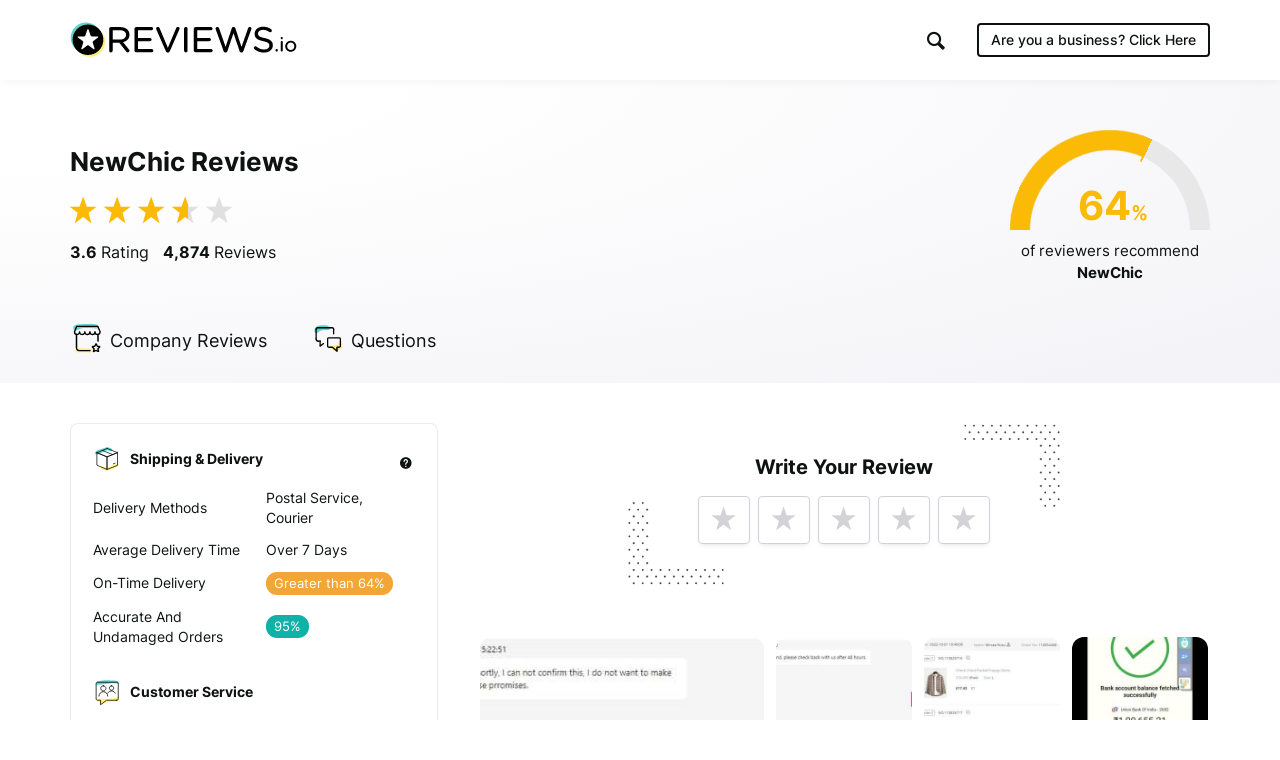

--- FILE ---
content_type: text/html; charset=utf-8
request_url: https://www.google.com/recaptcha/api2/anchor?ar=1&k=6LfXZCkaAAAAAA6P92lEjjUSaoqB_tFkjJB_8G1A&co=aHR0cHM6Ly93d3cucmV2aWV3cy5pbzo0NDM.&hl=en&v=7gg7H51Q-naNfhmCP3_R47ho&size=invisible&anchor-ms=20000&execute-ms=30000&cb=7f9ficgk6dx6
body_size: 48169
content:
<!DOCTYPE HTML><html dir="ltr" lang="en"><head><meta http-equiv="Content-Type" content="text/html; charset=UTF-8">
<meta http-equiv="X-UA-Compatible" content="IE=edge">
<title>reCAPTCHA</title>
<style type="text/css">
/* cyrillic-ext */
@font-face {
  font-family: 'Roboto';
  font-style: normal;
  font-weight: 400;
  font-stretch: 100%;
  src: url(//fonts.gstatic.com/s/roboto/v48/KFO7CnqEu92Fr1ME7kSn66aGLdTylUAMa3GUBHMdazTgWw.woff2) format('woff2');
  unicode-range: U+0460-052F, U+1C80-1C8A, U+20B4, U+2DE0-2DFF, U+A640-A69F, U+FE2E-FE2F;
}
/* cyrillic */
@font-face {
  font-family: 'Roboto';
  font-style: normal;
  font-weight: 400;
  font-stretch: 100%;
  src: url(//fonts.gstatic.com/s/roboto/v48/KFO7CnqEu92Fr1ME7kSn66aGLdTylUAMa3iUBHMdazTgWw.woff2) format('woff2');
  unicode-range: U+0301, U+0400-045F, U+0490-0491, U+04B0-04B1, U+2116;
}
/* greek-ext */
@font-face {
  font-family: 'Roboto';
  font-style: normal;
  font-weight: 400;
  font-stretch: 100%;
  src: url(//fonts.gstatic.com/s/roboto/v48/KFO7CnqEu92Fr1ME7kSn66aGLdTylUAMa3CUBHMdazTgWw.woff2) format('woff2');
  unicode-range: U+1F00-1FFF;
}
/* greek */
@font-face {
  font-family: 'Roboto';
  font-style: normal;
  font-weight: 400;
  font-stretch: 100%;
  src: url(//fonts.gstatic.com/s/roboto/v48/KFO7CnqEu92Fr1ME7kSn66aGLdTylUAMa3-UBHMdazTgWw.woff2) format('woff2');
  unicode-range: U+0370-0377, U+037A-037F, U+0384-038A, U+038C, U+038E-03A1, U+03A3-03FF;
}
/* math */
@font-face {
  font-family: 'Roboto';
  font-style: normal;
  font-weight: 400;
  font-stretch: 100%;
  src: url(//fonts.gstatic.com/s/roboto/v48/KFO7CnqEu92Fr1ME7kSn66aGLdTylUAMawCUBHMdazTgWw.woff2) format('woff2');
  unicode-range: U+0302-0303, U+0305, U+0307-0308, U+0310, U+0312, U+0315, U+031A, U+0326-0327, U+032C, U+032F-0330, U+0332-0333, U+0338, U+033A, U+0346, U+034D, U+0391-03A1, U+03A3-03A9, U+03B1-03C9, U+03D1, U+03D5-03D6, U+03F0-03F1, U+03F4-03F5, U+2016-2017, U+2034-2038, U+203C, U+2040, U+2043, U+2047, U+2050, U+2057, U+205F, U+2070-2071, U+2074-208E, U+2090-209C, U+20D0-20DC, U+20E1, U+20E5-20EF, U+2100-2112, U+2114-2115, U+2117-2121, U+2123-214F, U+2190, U+2192, U+2194-21AE, U+21B0-21E5, U+21F1-21F2, U+21F4-2211, U+2213-2214, U+2216-22FF, U+2308-230B, U+2310, U+2319, U+231C-2321, U+2336-237A, U+237C, U+2395, U+239B-23B7, U+23D0, U+23DC-23E1, U+2474-2475, U+25AF, U+25B3, U+25B7, U+25BD, U+25C1, U+25CA, U+25CC, U+25FB, U+266D-266F, U+27C0-27FF, U+2900-2AFF, U+2B0E-2B11, U+2B30-2B4C, U+2BFE, U+3030, U+FF5B, U+FF5D, U+1D400-1D7FF, U+1EE00-1EEFF;
}
/* symbols */
@font-face {
  font-family: 'Roboto';
  font-style: normal;
  font-weight: 400;
  font-stretch: 100%;
  src: url(//fonts.gstatic.com/s/roboto/v48/KFO7CnqEu92Fr1ME7kSn66aGLdTylUAMaxKUBHMdazTgWw.woff2) format('woff2');
  unicode-range: U+0001-000C, U+000E-001F, U+007F-009F, U+20DD-20E0, U+20E2-20E4, U+2150-218F, U+2190, U+2192, U+2194-2199, U+21AF, U+21E6-21F0, U+21F3, U+2218-2219, U+2299, U+22C4-22C6, U+2300-243F, U+2440-244A, U+2460-24FF, U+25A0-27BF, U+2800-28FF, U+2921-2922, U+2981, U+29BF, U+29EB, U+2B00-2BFF, U+4DC0-4DFF, U+FFF9-FFFB, U+10140-1018E, U+10190-1019C, U+101A0, U+101D0-101FD, U+102E0-102FB, U+10E60-10E7E, U+1D2C0-1D2D3, U+1D2E0-1D37F, U+1F000-1F0FF, U+1F100-1F1AD, U+1F1E6-1F1FF, U+1F30D-1F30F, U+1F315, U+1F31C, U+1F31E, U+1F320-1F32C, U+1F336, U+1F378, U+1F37D, U+1F382, U+1F393-1F39F, U+1F3A7-1F3A8, U+1F3AC-1F3AF, U+1F3C2, U+1F3C4-1F3C6, U+1F3CA-1F3CE, U+1F3D4-1F3E0, U+1F3ED, U+1F3F1-1F3F3, U+1F3F5-1F3F7, U+1F408, U+1F415, U+1F41F, U+1F426, U+1F43F, U+1F441-1F442, U+1F444, U+1F446-1F449, U+1F44C-1F44E, U+1F453, U+1F46A, U+1F47D, U+1F4A3, U+1F4B0, U+1F4B3, U+1F4B9, U+1F4BB, U+1F4BF, U+1F4C8-1F4CB, U+1F4D6, U+1F4DA, U+1F4DF, U+1F4E3-1F4E6, U+1F4EA-1F4ED, U+1F4F7, U+1F4F9-1F4FB, U+1F4FD-1F4FE, U+1F503, U+1F507-1F50B, U+1F50D, U+1F512-1F513, U+1F53E-1F54A, U+1F54F-1F5FA, U+1F610, U+1F650-1F67F, U+1F687, U+1F68D, U+1F691, U+1F694, U+1F698, U+1F6AD, U+1F6B2, U+1F6B9-1F6BA, U+1F6BC, U+1F6C6-1F6CF, U+1F6D3-1F6D7, U+1F6E0-1F6EA, U+1F6F0-1F6F3, U+1F6F7-1F6FC, U+1F700-1F7FF, U+1F800-1F80B, U+1F810-1F847, U+1F850-1F859, U+1F860-1F887, U+1F890-1F8AD, U+1F8B0-1F8BB, U+1F8C0-1F8C1, U+1F900-1F90B, U+1F93B, U+1F946, U+1F984, U+1F996, U+1F9E9, U+1FA00-1FA6F, U+1FA70-1FA7C, U+1FA80-1FA89, U+1FA8F-1FAC6, U+1FACE-1FADC, U+1FADF-1FAE9, U+1FAF0-1FAF8, U+1FB00-1FBFF;
}
/* vietnamese */
@font-face {
  font-family: 'Roboto';
  font-style: normal;
  font-weight: 400;
  font-stretch: 100%;
  src: url(//fonts.gstatic.com/s/roboto/v48/KFO7CnqEu92Fr1ME7kSn66aGLdTylUAMa3OUBHMdazTgWw.woff2) format('woff2');
  unicode-range: U+0102-0103, U+0110-0111, U+0128-0129, U+0168-0169, U+01A0-01A1, U+01AF-01B0, U+0300-0301, U+0303-0304, U+0308-0309, U+0323, U+0329, U+1EA0-1EF9, U+20AB;
}
/* latin-ext */
@font-face {
  font-family: 'Roboto';
  font-style: normal;
  font-weight: 400;
  font-stretch: 100%;
  src: url(//fonts.gstatic.com/s/roboto/v48/KFO7CnqEu92Fr1ME7kSn66aGLdTylUAMa3KUBHMdazTgWw.woff2) format('woff2');
  unicode-range: U+0100-02BA, U+02BD-02C5, U+02C7-02CC, U+02CE-02D7, U+02DD-02FF, U+0304, U+0308, U+0329, U+1D00-1DBF, U+1E00-1E9F, U+1EF2-1EFF, U+2020, U+20A0-20AB, U+20AD-20C0, U+2113, U+2C60-2C7F, U+A720-A7FF;
}
/* latin */
@font-face {
  font-family: 'Roboto';
  font-style: normal;
  font-weight: 400;
  font-stretch: 100%;
  src: url(//fonts.gstatic.com/s/roboto/v48/KFO7CnqEu92Fr1ME7kSn66aGLdTylUAMa3yUBHMdazQ.woff2) format('woff2');
  unicode-range: U+0000-00FF, U+0131, U+0152-0153, U+02BB-02BC, U+02C6, U+02DA, U+02DC, U+0304, U+0308, U+0329, U+2000-206F, U+20AC, U+2122, U+2191, U+2193, U+2212, U+2215, U+FEFF, U+FFFD;
}
/* cyrillic-ext */
@font-face {
  font-family: 'Roboto';
  font-style: normal;
  font-weight: 500;
  font-stretch: 100%;
  src: url(//fonts.gstatic.com/s/roboto/v48/KFO7CnqEu92Fr1ME7kSn66aGLdTylUAMa3GUBHMdazTgWw.woff2) format('woff2');
  unicode-range: U+0460-052F, U+1C80-1C8A, U+20B4, U+2DE0-2DFF, U+A640-A69F, U+FE2E-FE2F;
}
/* cyrillic */
@font-face {
  font-family: 'Roboto';
  font-style: normal;
  font-weight: 500;
  font-stretch: 100%;
  src: url(//fonts.gstatic.com/s/roboto/v48/KFO7CnqEu92Fr1ME7kSn66aGLdTylUAMa3iUBHMdazTgWw.woff2) format('woff2');
  unicode-range: U+0301, U+0400-045F, U+0490-0491, U+04B0-04B1, U+2116;
}
/* greek-ext */
@font-face {
  font-family: 'Roboto';
  font-style: normal;
  font-weight: 500;
  font-stretch: 100%;
  src: url(//fonts.gstatic.com/s/roboto/v48/KFO7CnqEu92Fr1ME7kSn66aGLdTylUAMa3CUBHMdazTgWw.woff2) format('woff2');
  unicode-range: U+1F00-1FFF;
}
/* greek */
@font-face {
  font-family: 'Roboto';
  font-style: normal;
  font-weight: 500;
  font-stretch: 100%;
  src: url(//fonts.gstatic.com/s/roboto/v48/KFO7CnqEu92Fr1ME7kSn66aGLdTylUAMa3-UBHMdazTgWw.woff2) format('woff2');
  unicode-range: U+0370-0377, U+037A-037F, U+0384-038A, U+038C, U+038E-03A1, U+03A3-03FF;
}
/* math */
@font-face {
  font-family: 'Roboto';
  font-style: normal;
  font-weight: 500;
  font-stretch: 100%;
  src: url(//fonts.gstatic.com/s/roboto/v48/KFO7CnqEu92Fr1ME7kSn66aGLdTylUAMawCUBHMdazTgWw.woff2) format('woff2');
  unicode-range: U+0302-0303, U+0305, U+0307-0308, U+0310, U+0312, U+0315, U+031A, U+0326-0327, U+032C, U+032F-0330, U+0332-0333, U+0338, U+033A, U+0346, U+034D, U+0391-03A1, U+03A3-03A9, U+03B1-03C9, U+03D1, U+03D5-03D6, U+03F0-03F1, U+03F4-03F5, U+2016-2017, U+2034-2038, U+203C, U+2040, U+2043, U+2047, U+2050, U+2057, U+205F, U+2070-2071, U+2074-208E, U+2090-209C, U+20D0-20DC, U+20E1, U+20E5-20EF, U+2100-2112, U+2114-2115, U+2117-2121, U+2123-214F, U+2190, U+2192, U+2194-21AE, U+21B0-21E5, U+21F1-21F2, U+21F4-2211, U+2213-2214, U+2216-22FF, U+2308-230B, U+2310, U+2319, U+231C-2321, U+2336-237A, U+237C, U+2395, U+239B-23B7, U+23D0, U+23DC-23E1, U+2474-2475, U+25AF, U+25B3, U+25B7, U+25BD, U+25C1, U+25CA, U+25CC, U+25FB, U+266D-266F, U+27C0-27FF, U+2900-2AFF, U+2B0E-2B11, U+2B30-2B4C, U+2BFE, U+3030, U+FF5B, U+FF5D, U+1D400-1D7FF, U+1EE00-1EEFF;
}
/* symbols */
@font-face {
  font-family: 'Roboto';
  font-style: normal;
  font-weight: 500;
  font-stretch: 100%;
  src: url(//fonts.gstatic.com/s/roboto/v48/KFO7CnqEu92Fr1ME7kSn66aGLdTylUAMaxKUBHMdazTgWw.woff2) format('woff2');
  unicode-range: U+0001-000C, U+000E-001F, U+007F-009F, U+20DD-20E0, U+20E2-20E4, U+2150-218F, U+2190, U+2192, U+2194-2199, U+21AF, U+21E6-21F0, U+21F3, U+2218-2219, U+2299, U+22C4-22C6, U+2300-243F, U+2440-244A, U+2460-24FF, U+25A0-27BF, U+2800-28FF, U+2921-2922, U+2981, U+29BF, U+29EB, U+2B00-2BFF, U+4DC0-4DFF, U+FFF9-FFFB, U+10140-1018E, U+10190-1019C, U+101A0, U+101D0-101FD, U+102E0-102FB, U+10E60-10E7E, U+1D2C0-1D2D3, U+1D2E0-1D37F, U+1F000-1F0FF, U+1F100-1F1AD, U+1F1E6-1F1FF, U+1F30D-1F30F, U+1F315, U+1F31C, U+1F31E, U+1F320-1F32C, U+1F336, U+1F378, U+1F37D, U+1F382, U+1F393-1F39F, U+1F3A7-1F3A8, U+1F3AC-1F3AF, U+1F3C2, U+1F3C4-1F3C6, U+1F3CA-1F3CE, U+1F3D4-1F3E0, U+1F3ED, U+1F3F1-1F3F3, U+1F3F5-1F3F7, U+1F408, U+1F415, U+1F41F, U+1F426, U+1F43F, U+1F441-1F442, U+1F444, U+1F446-1F449, U+1F44C-1F44E, U+1F453, U+1F46A, U+1F47D, U+1F4A3, U+1F4B0, U+1F4B3, U+1F4B9, U+1F4BB, U+1F4BF, U+1F4C8-1F4CB, U+1F4D6, U+1F4DA, U+1F4DF, U+1F4E3-1F4E6, U+1F4EA-1F4ED, U+1F4F7, U+1F4F9-1F4FB, U+1F4FD-1F4FE, U+1F503, U+1F507-1F50B, U+1F50D, U+1F512-1F513, U+1F53E-1F54A, U+1F54F-1F5FA, U+1F610, U+1F650-1F67F, U+1F687, U+1F68D, U+1F691, U+1F694, U+1F698, U+1F6AD, U+1F6B2, U+1F6B9-1F6BA, U+1F6BC, U+1F6C6-1F6CF, U+1F6D3-1F6D7, U+1F6E0-1F6EA, U+1F6F0-1F6F3, U+1F6F7-1F6FC, U+1F700-1F7FF, U+1F800-1F80B, U+1F810-1F847, U+1F850-1F859, U+1F860-1F887, U+1F890-1F8AD, U+1F8B0-1F8BB, U+1F8C0-1F8C1, U+1F900-1F90B, U+1F93B, U+1F946, U+1F984, U+1F996, U+1F9E9, U+1FA00-1FA6F, U+1FA70-1FA7C, U+1FA80-1FA89, U+1FA8F-1FAC6, U+1FACE-1FADC, U+1FADF-1FAE9, U+1FAF0-1FAF8, U+1FB00-1FBFF;
}
/* vietnamese */
@font-face {
  font-family: 'Roboto';
  font-style: normal;
  font-weight: 500;
  font-stretch: 100%;
  src: url(//fonts.gstatic.com/s/roboto/v48/KFO7CnqEu92Fr1ME7kSn66aGLdTylUAMa3OUBHMdazTgWw.woff2) format('woff2');
  unicode-range: U+0102-0103, U+0110-0111, U+0128-0129, U+0168-0169, U+01A0-01A1, U+01AF-01B0, U+0300-0301, U+0303-0304, U+0308-0309, U+0323, U+0329, U+1EA0-1EF9, U+20AB;
}
/* latin-ext */
@font-face {
  font-family: 'Roboto';
  font-style: normal;
  font-weight: 500;
  font-stretch: 100%;
  src: url(//fonts.gstatic.com/s/roboto/v48/KFO7CnqEu92Fr1ME7kSn66aGLdTylUAMa3KUBHMdazTgWw.woff2) format('woff2');
  unicode-range: U+0100-02BA, U+02BD-02C5, U+02C7-02CC, U+02CE-02D7, U+02DD-02FF, U+0304, U+0308, U+0329, U+1D00-1DBF, U+1E00-1E9F, U+1EF2-1EFF, U+2020, U+20A0-20AB, U+20AD-20C0, U+2113, U+2C60-2C7F, U+A720-A7FF;
}
/* latin */
@font-face {
  font-family: 'Roboto';
  font-style: normal;
  font-weight: 500;
  font-stretch: 100%;
  src: url(//fonts.gstatic.com/s/roboto/v48/KFO7CnqEu92Fr1ME7kSn66aGLdTylUAMa3yUBHMdazQ.woff2) format('woff2');
  unicode-range: U+0000-00FF, U+0131, U+0152-0153, U+02BB-02BC, U+02C6, U+02DA, U+02DC, U+0304, U+0308, U+0329, U+2000-206F, U+20AC, U+2122, U+2191, U+2193, U+2212, U+2215, U+FEFF, U+FFFD;
}
/* cyrillic-ext */
@font-face {
  font-family: 'Roboto';
  font-style: normal;
  font-weight: 900;
  font-stretch: 100%;
  src: url(//fonts.gstatic.com/s/roboto/v48/KFO7CnqEu92Fr1ME7kSn66aGLdTylUAMa3GUBHMdazTgWw.woff2) format('woff2');
  unicode-range: U+0460-052F, U+1C80-1C8A, U+20B4, U+2DE0-2DFF, U+A640-A69F, U+FE2E-FE2F;
}
/* cyrillic */
@font-face {
  font-family: 'Roboto';
  font-style: normal;
  font-weight: 900;
  font-stretch: 100%;
  src: url(//fonts.gstatic.com/s/roboto/v48/KFO7CnqEu92Fr1ME7kSn66aGLdTylUAMa3iUBHMdazTgWw.woff2) format('woff2');
  unicode-range: U+0301, U+0400-045F, U+0490-0491, U+04B0-04B1, U+2116;
}
/* greek-ext */
@font-face {
  font-family: 'Roboto';
  font-style: normal;
  font-weight: 900;
  font-stretch: 100%;
  src: url(//fonts.gstatic.com/s/roboto/v48/KFO7CnqEu92Fr1ME7kSn66aGLdTylUAMa3CUBHMdazTgWw.woff2) format('woff2');
  unicode-range: U+1F00-1FFF;
}
/* greek */
@font-face {
  font-family: 'Roboto';
  font-style: normal;
  font-weight: 900;
  font-stretch: 100%;
  src: url(//fonts.gstatic.com/s/roboto/v48/KFO7CnqEu92Fr1ME7kSn66aGLdTylUAMa3-UBHMdazTgWw.woff2) format('woff2');
  unicode-range: U+0370-0377, U+037A-037F, U+0384-038A, U+038C, U+038E-03A1, U+03A3-03FF;
}
/* math */
@font-face {
  font-family: 'Roboto';
  font-style: normal;
  font-weight: 900;
  font-stretch: 100%;
  src: url(//fonts.gstatic.com/s/roboto/v48/KFO7CnqEu92Fr1ME7kSn66aGLdTylUAMawCUBHMdazTgWw.woff2) format('woff2');
  unicode-range: U+0302-0303, U+0305, U+0307-0308, U+0310, U+0312, U+0315, U+031A, U+0326-0327, U+032C, U+032F-0330, U+0332-0333, U+0338, U+033A, U+0346, U+034D, U+0391-03A1, U+03A3-03A9, U+03B1-03C9, U+03D1, U+03D5-03D6, U+03F0-03F1, U+03F4-03F5, U+2016-2017, U+2034-2038, U+203C, U+2040, U+2043, U+2047, U+2050, U+2057, U+205F, U+2070-2071, U+2074-208E, U+2090-209C, U+20D0-20DC, U+20E1, U+20E5-20EF, U+2100-2112, U+2114-2115, U+2117-2121, U+2123-214F, U+2190, U+2192, U+2194-21AE, U+21B0-21E5, U+21F1-21F2, U+21F4-2211, U+2213-2214, U+2216-22FF, U+2308-230B, U+2310, U+2319, U+231C-2321, U+2336-237A, U+237C, U+2395, U+239B-23B7, U+23D0, U+23DC-23E1, U+2474-2475, U+25AF, U+25B3, U+25B7, U+25BD, U+25C1, U+25CA, U+25CC, U+25FB, U+266D-266F, U+27C0-27FF, U+2900-2AFF, U+2B0E-2B11, U+2B30-2B4C, U+2BFE, U+3030, U+FF5B, U+FF5D, U+1D400-1D7FF, U+1EE00-1EEFF;
}
/* symbols */
@font-face {
  font-family: 'Roboto';
  font-style: normal;
  font-weight: 900;
  font-stretch: 100%;
  src: url(//fonts.gstatic.com/s/roboto/v48/KFO7CnqEu92Fr1ME7kSn66aGLdTylUAMaxKUBHMdazTgWw.woff2) format('woff2');
  unicode-range: U+0001-000C, U+000E-001F, U+007F-009F, U+20DD-20E0, U+20E2-20E4, U+2150-218F, U+2190, U+2192, U+2194-2199, U+21AF, U+21E6-21F0, U+21F3, U+2218-2219, U+2299, U+22C4-22C6, U+2300-243F, U+2440-244A, U+2460-24FF, U+25A0-27BF, U+2800-28FF, U+2921-2922, U+2981, U+29BF, U+29EB, U+2B00-2BFF, U+4DC0-4DFF, U+FFF9-FFFB, U+10140-1018E, U+10190-1019C, U+101A0, U+101D0-101FD, U+102E0-102FB, U+10E60-10E7E, U+1D2C0-1D2D3, U+1D2E0-1D37F, U+1F000-1F0FF, U+1F100-1F1AD, U+1F1E6-1F1FF, U+1F30D-1F30F, U+1F315, U+1F31C, U+1F31E, U+1F320-1F32C, U+1F336, U+1F378, U+1F37D, U+1F382, U+1F393-1F39F, U+1F3A7-1F3A8, U+1F3AC-1F3AF, U+1F3C2, U+1F3C4-1F3C6, U+1F3CA-1F3CE, U+1F3D4-1F3E0, U+1F3ED, U+1F3F1-1F3F3, U+1F3F5-1F3F7, U+1F408, U+1F415, U+1F41F, U+1F426, U+1F43F, U+1F441-1F442, U+1F444, U+1F446-1F449, U+1F44C-1F44E, U+1F453, U+1F46A, U+1F47D, U+1F4A3, U+1F4B0, U+1F4B3, U+1F4B9, U+1F4BB, U+1F4BF, U+1F4C8-1F4CB, U+1F4D6, U+1F4DA, U+1F4DF, U+1F4E3-1F4E6, U+1F4EA-1F4ED, U+1F4F7, U+1F4F9-1F4FB, U+1F4FD-1F4FE, U+1F503, U+1F507-1F50B, U+1F50D, U+1F512-1F513, U+1F53E-1F54A, U+1F54F-1F5FA, U+1F610, U+1F650-1F67F, U+1F687, U+1F68D, U+1F691, U+1F694, U+1F698, U+1F6AD, U+1F6B2, U+1F6B9-1F6BA, U+1F6BC, U+1F6C6-1F6CF, U+1F6D3-1F6D7, U+1F6E0-1F6EA, U+1F6F0-1F6F3, U+1F6F7-1F6FC, U+1F700-1F7FF, U+1F800-1F80B, U+1F810-1F847, U+1F850-1F859, U+1F860-1F887, U+1F890-1F8AD, U+1F8B0-1F8BB, U+1F8C0-1F8C1, U+1F900-1F90B, U+1F93B, U+1F946, U+1F984, U+1F996, U+1F9E9, U+1FA00-1FA6F, U+1FA70-1FA7C, U+1FA80-1FA89, U+1FA8F-1FAC6, U+1FACE-1FADC, U+1FADF-1FAE9, U+1FAF0-1FAF8, U+1FB00-1FBFF;
}
/* vietnamese */
@font-face {
  font-family: 'Roboto';
  font-style: normal;
  font-weight: 900;
  font-stretch: 100%;
  src: url(//fonts.gstatic.com/s/roboto/v48/KFO7CnqEu92Fr1ME7kSn66aGLdTylUAMa3OUBHMdazTgWw.woff2) format('woff2');
  unicode-range: U+0102-0103, U+0110-0111, U+0128-0129, U+0168-0169, U+01A0-01A1, U+01AF-01B0, U+0300-0301, U+0303-0304, U+0308-0309, U+0323, U+0329, U+1EA0-1EF9, U+20AB;
}
/* latin-ext */
@font-face {
  font-family: 'Roboto';
  font-style: normal;
  font-weight: 900;
  font-stretch: 100%;
  src: url(//fonts.gstatic.com/s/roboto/v48/KFO7CnqEu92Fr1ME7kSn66aGLdTylUAMa3KUBHMdazTgWw.woff2) format('woff2');
  unicode-range: U+0100-02BA, U+02BD-02C5, U+02C7-02CC, U+02CE-02D7, U+02DD-02FF, U+0304, U+0308, U+0329, U+1D00-1DBF, U+1E00-1E9F, U+1EF2-1EFF, U+2020, U+20A0-20AB, U+20AD-20C0, U+2113, U+2C60-2C7F, U+A720-A7FF;
}
/* latin */
@font-face {
  font-family: 'Roboto';
  font-style: normal;
  font-weight: 900;
  font-stretch: 100%;
  src: url(//fonts.gstatic.com/s/roboto/v48/KFO7CnqEu92Fr1ME7kSn66aGLdTylUAMa3yUBHMdazQ.woff2) format('woff2');
  unicode-range: U+0000-00FF, U+0131, U+0152-0153, U+02BB-02BC, U+02C6, U+02DA, U+02DC, U+0304, U+0308, U+0329, U+2000-206F, U+20AC, U+2122, U+2191, U+2193, U+2212, U+2215, U+FEFF, U+FFFD;
}

</style>
<link rel="stylesheet" type="text/css" href="https://www.gstatic.com/recaptcha/releases/7gg7H51Q-naNfhmCP3_R47ho/styles__ltr.css">
<script nonce="HhtbHm0H2fi6Q_VbVz7I6g" type="text/javascript">window['__recaptcha_api'] = 'https://www.google.com/recaptcha/api2/';</script>
<script type="text/javascript" src="https://www.gstatic.com/recaptcha/releases/7gg7H51Q-naNfhmCP3_R47ho/recaptcha__en.js" nonce="HhtbHm0H2fi6Q_VbVz7I6g">
      
    </script></head>
<body><div id="rc-anchor-alert" class="rc-anchor-alert"></div>
<input type="hidden" id="recaptcha-token" value="[base64]">
<script type="text/javascript" nonce="HhtbHm0H2fi6Q_VbVz7I6g">
      recaptcha.anchor.Main.init("[\x22ainput\x22,[\x22bgdata\x22,\x22\x22,\[base64]/[base64]/UltIKytdPWE6KGE8MjA0OD9SW0grK109YT4+NnwxOTI6KChhJjY0NTEyKT09NTUyOTYmJnErMTxoLmxlbmd0aCYmKGguY2hhckNvZGVBdChxKzEpJjY0NTEyKT09NTYzMjA/[base64]/MjU1OlI/[base64]/[base64]/[base64]/[base64]/[base64]/[base64]/[base64]/[base64]/[base64]/[base64]\x22,\[base64]\x22,\x22QylxwrFaw5NUAsKXTMKAdTkIIAHDk8KiZhkRwp8Rw6VnOMORXmwIwonDoy9Ow7vCtUNgwq/CpMKwahNSXXkCKzwbwpzDpMOqwpJYwrzDmEjDn8KsMcKJNl3Ds8K6ZMKewrzClgPCocOzd8KoQlDCjSDDpMOWADPClB/Dl8KJW8KVOUshaFhXKErCpMKTw5sWwpFiMAdPw6fCj8Kow5jDs8K+w77CtjEtAsOlIQnDpRhZw4/CrMO7UsONwofDjRDDgcKDwoBmEcK0wqnDscOpRBwMZcKsw6HConc5c1xkw5/DtsKOw4Mcby3Cv8KPw7fDuMK4wo3Cvi8Iw5Vcw67DkxjDssO4bFJLOmEjw49accKKw5VqcEzDl8KMwonDs2o7EcKXDMKfw7UBw6Z3CcKePV7DiCU7YcOAw6t0wo0Tem14wpMaf03Coj/Do8KCw5VpEsK5enrDtcOyw4PCny/CqcO+w5LCp8OvS8OEI1fCpMKYw5LCnBcMXXvDsVTDliPDs8KcdkV5bMKHIsOZFlo4DD4qw6pLVh/Cm2RMPWNNBMOQQyvCscOqwoHDjhEJEMOdczTCvRTDr8KLPWZkwp51OXXCj2Q9w4vDkgjDg8K3cTvCpMO5w5QiEMO5P8OibF/CpCMAwo7DvgfCrcKyw6PDkMKoCkd/[base64]/DqcKEA0VFTMOJOMKNwqzCuD/ChCEvKnNwwo3ChUXDgHzDnX59BQVAw4jCq1HDocOkw4Axw5pxX2d6w448DW1DMMORw50Bw4sBw6Nkwr7DvMKbw57DkAbDsB/DvMKWZE1hXnLCpMOSwr/CunLDrTNcXwLDj8O7SsOyw7JseMKQw6vDoMK3FMKrcMOiwpo2w4xyw4NcwqPCnGHCllowdMKRw5NHw6IJJHFVwpwswojDosK+w6PDrkF6bMKgw73CqWFowq7Do8O5XcO7UnXChwXDjCvClcKLTk/DgMOyaMORw7NvTQIJUBHDr8O2bi7DmnQCPDtRH0zCoVPDl8KxEsOeNsKTW0TDhijCgADDlktPwoY9WcOGSsO/[base64]/[base64]/[base64]/Dhm5hVsO9w58nwqDDjcKWLsOEZcK3w7zDnMOuTE5Dw4LDtcKGw6ZBw67ClV3Cr8O4w7NEwrp7w73Dh8O9w4gSSTTCjSAIwoMVw5zDpsOywoU4AFVxwoxCw5LDqSTCpcOKw4QIwppkwpZXY8O4wqXCkn9Iwr0REU8zw5zDiXjCpSx3w4sCw7jCrXXClTDDgcO8w75/[base64]/[base64]/DT88OF9DJQXDkjrCgMKcBMOhw7BUfRlmEcO3wqvCoxHDu2YSD8Kuw4jDgMOVw4DDkMOYGcOEw7/DhR/ClsOewonDi242BMOKw5Bvwp0dwpV+wrk1wpZFwoY2K0FgEMKKdMK0w5dgXMKgwp/DjsKSw43DgMKZR8OtFDDDvcOBRQtNcsOIeAvCsMO6YsKODh1bCMOMWXwAwrzDuR8FU8KFw5wnw6DCkMKlwr3CtcK8w6/DuwLCm3XCpMKyAwYKXDIMwo7CigrDt2LCqzHCiMKfw5xewqIAw5NcfmxKNjDCiEYDwoEnw6p5woDDkwvDpw7DvMKiCUpQw6PDssKcw6bCmRzCmMK7UcODw55HwrwETzd3IcKXw63DmcO1woPChcKoC8OebRDCpEJTwr/[base64]/Do8KRw4LCoyUJw4EFHcKtw7TCn8OFWyMPw4Egd8O3PMKQwq8teRPChWVIw5XDisOaX0RSLTDCnsONVsO7w5PCiMK/G8Kvw68SGcOSfDjDjVLDk8K/bsOgwoDCmsKCwo81HwlSwrsNKGzCkcOsw7NZfnXDgE/[base64]/[base64]/ClVnCsiFFwobDksOrw4Qcw7jDnRRxw4rCpMO9d8OxHmkNdlQ1w5TDkArDulVFSVTDl8O9VMKNw54owpxqPcKxw6XDmVvCkkxdw55/L8KXB8Kdwp/[base64]/CgMOob8Oiw7DCqzkPwqR7w58aTAt5w7vDvcK5wobDvF3CocKvJsK+w6kbNMOBwpZScU/CgsOPwqjCpDrCqsOBNsK4w7/CvF3Ci8Oow785wrvDiGJLQFZQe8OtwqsfwpfCr8K+eMKewqvCkMKnw6nCnMO2AxwMBsKPFsKEeykEKn3DsTVSwoBKUVDDp8K4ScOlVMKGw6YNwrHCvyVMw5HCkcKlecOlMCDCp8KMwpdDW1fCvMKtdWxWwo0iS8Kcw4k9w4/DmCXClQDDmQDDosOiYcOfwrvCqnvDicKTw67ClHZzFsKwHsKPw7/DplrDscKnR8Kbw77Cj8KjOQVvwovCrFvDlRTCtEQ7XsOnV3t3J8Kaw5TCvcK6SVzCpg7DshDCtMKZwqZFw4oMX8OHwqnDqcKOw7B4wrB1WcOjEGpewrcjTE7DrsOscsOAwoTCoGAzQQ7DsBHCtsK0w5HCvsOOwo/DhgIIw6XDomXCosOBw7YwwobCoQJqU8KdMMKjw7jDpsODFwzCvEV8w6bCl8OIwqF4w4LDrHXCksOzVzpGNC0qKz4aXcOlw7TCvmQJNMOFw5BtG8KeUhXCtMKCwqvDncONwohGQSEeHikpQTA3dMK/[base64]/CpMK0akQuLMKowrE8woQ5w4zDicK+Fy3Du1tWXcONUhDCvMKIZDLDoMOKBMKRw5wPwrnDuhLCgUnCmSzDkXTCo2/Dr8KrCREQwpN/w60DP8K5a8KTZSxUITLCgj7Dj0rDv3XDpnDDj8KqwphJw6PCisK2HnTDjDfCs8KwZzbCmWrDl8K3wrM/PsKaTmkfwofCiFrDlwrCv8KhWsO6wprDqD4ZcHbCmTHDtiLCjy0+JDHClcONwrcQw4zDkcKmQhbCmR1yOkzDqsKXwp/DpG7DosOcEy/DqcOUJFBgw4hQw7rDscKcc2jDtcOzOT8MXMKCGSzDkD3DjsOHCCfCnCsoE8Kzwq7CmcKcWsO2w4bDsCBnwqViwplFCijCiMKjcMO2w65QY21kHWg5ZsK/WyB9CQnDhxVvRBxxwoLCmS/CrMK+w4LDucONw5ABEW/CiMKSw5kvbxXDr8OwbT1fwog3WmV0NcO3wonDg8KJw5p9w7QuQALCg19IKsKZw6xeRcKBw7sCw7N2b8KLwo4JOCkBw5BoRsK8w7JPwrHCucKqCQ3Cn8KOQn0+wr0/w6JZVi3CqMO1Bl3DqB43FjAAXQ0Owq9BRCDDliXDtsKwCx5pCMKDHcKMwqNZXQnDiC3Ci30/w54ZTmTDlMOkwpnDomzDqMOXf8O4w4giC2ReNBDDtyJlwqXCoMO2XzfCusKLHRdfNcKOwqLDs8Kcw4HDmzXDsMO+cUnCp8Kjw4VJw7/CjgnClsOtFMOhw4QSe20+wqXCmxJUQxDDlQ4ZSh4cw4Jbw6rDg8O/wrsMVhNtOXMOw43DjVzChGoxccK/[base64]/bsOxw5XCtmbCkMKTPsOjJmrCryHDhsOOw7PCp0pOesOMw4BbGW8JVVXCq3IZXcK/w4R+wrMcWWLCp07CmGofwrlKw7XDmcOhwqTDj8OxJi57wpweXsK0VVhAExjDknxsYBUNwrIYT3xkVWB/aVhnCB8Iw6hYIR/CtcOsesKxwqbDvSDCuMOiWcOIY3Y8wrLDvMKeBjkJwr8IRcKww4PCry3DnsKtTyrCmsOKw6bCs8OMwocbwoHCiMOcDWERw53CsG3CmQHCpDkLVh8kTRwRwoHCn8Otwq0fw6nCrsK/YljDv8OMXSjCr1zDpGrDs2R8w703w6DCkFByw5jCh09XNFzCgHUza2vCqyw5w6zCn8OxPMOrw5TCncK1OsKTMsKvw6kmwpFYwpvDnDXCkQoXwqrCswhYwrDCtivDhsOLMMO8eUdxG8O7ATYHwpzCmcOHw6JBGsK3WW7DjwXDux/CpcK8FyV5dcO3w63CjRjCv8O5wqfDhmFXcn7CgMOkw43CmsOxwp3ChSxIwpHDssOHwq1Sw6Ifw4EXO0Ijw4DDrcOQOAPCg8OQcx/Dq3jDoMODOGZtwqoewpwawpRXw43DiFg5woNfcsOow4QPw6DDnw8ha8OuwpDDncORNsOpWSp6THEbeiTCusOJe8OaEcOZw5YpUsOOCcKracKaCsKswqzCv0nDpz1zAiTChcKcdx7CmsOqw5fCrsOwcATDgsO/WC58eAzDu2J5w7HCkMKXZcOHQcOsw4jDgTvCrXdww4zDpcKpAjTCuFk4BSXCkkcuHT1JSSjCmXJUwpURwp9bKwpDwrRJMMKvcsKJLcOVwqrCqMKvwrnClz7Coy0/w590wq8EEH7ChFTCqk4tFsOaw6UvenLCnMOKYcKoA8KneMKdDcOTw6zDh0nCj13Do2xsR8KTZ8OaLsObw4pzAAJTw7dRSxdgYMOXbB4DDsK7I0cbw7vDnhUmFU98asOywoJDfl/CucOnLsOpwqvDvj1Ta8ODw7w/ccK/HiFMwrJgRxjDoMOmYcOdwpjDrAvDvgoaw6ZuIsKowrLChGUFU8Oaw5deCcOPwqFbw6nCiMKwKifCj8KFRUHDtQ4Iw603bMKETcO/JcKSwo02w4vCsCVWw7Zuw4QFw7gfwoNOQsKjOkJQwqZiwqNPBCjCkMOKw63CgAsjw5VsfsK+w73DvMKqdB9Zw5rCi0bChgXDlsKNdkQzwqzCrWo+w5nCqgFMH0zDvcO4wqkUwpvDk8O2wpo4w5ABAcOTwoXCuU/[base64]/[base64]/XGcpPUIZw5ouwrUhw4Yow7DCkDYEwowNw6NsecOjw7QrLMK5GsOsw5B5w61yeXJiwr9IIMKEw4Vow5nDp3Ikw4F2Q8OyUhBBwoLCnsOrXcOHwoAHNiInKMKEFX/Dkxtxwp7DsMO6EVzDjwXCtcO3I8KzB8KrGcOAwr7Cr2g4wqsywrXDjnDCvMORSMOIwo3DlMOww5AiwoBbw6IXaS7CscOvFsOaCsO8XH3DoVPDpsOMw7/Dl1hMwpEEw4XDj8OYwoRAwqzCgsKuU8KIT8KBOsKVSErDnkInwr7DsmBUVCvCu8K2V2FANcOGJMKow7NBZ3vDtcKCFMOffhnDqkbDjcKxw6bCuyJVw6g9wpNww7vDoCHCiMKHEzgIwoc2woHDrcK3wobCjsOewrBcwrLDosKJw5XCicKGwo/DvznCp1RJKRxiwqrDkcOnw6oBQngjWRbDrgg2GMKNw7ISw53DmsKGw6XDgcOew7EZw5UjU8OhwoM2w5BdP8OIwpbCgV/[base64]/H8O+MMKlwrnCisKnCW3Cnm/DlFvCtMKWw6xTXhlLGcOzw78tccODw6/DusOscW/DnsOdCMKSwqzCnMK3ZMKYGw4GUwTCgcOEe8KFQFJPw7LChCJEPcO0EQNTwpXDmsOZSVTCqcKIw75gEcKoasOZwqhMw7tvfMOnwp0eMxt/[base64]/w5DDlMOxSMOsT8KQwpfCtsK9wrXDmhpOw7PCj8KHasKYQsOsXcKeO33CtTDDtMOAMcOgAHwtwqp5w6LCpUbCo0hKH8OrNErCig8ywqAIVxrDliTCqAjCiGDDrcOEw7vDhcOww5LDvg/[base64]/[base64]/Dn8K3wq3DjhrDiG3Ds0jCvsKVw4kCCj/DgBDCoEjCh8KiGMOOw6tZwpkDf8KabkF/[base64]/WCw9wrnCgsOvQMKcK23DkMKhQ8KfwqHDsMKdMMK7w5rCpMKzwq5Iw5JIHMKGw75wwpE7MxYHfSAtHsOXSR7DocOkbcK/[base64]/ChMKaw7QzwpvChcK+w5kEVyhDEhhUwpRlw7vDtcOrSMKxGT3Cs8KKwpLDncOAEcO8bsOAPMKKXcKlaiHDugfDoSfCiVHDjMKGOU/ClQvCicO+w7wowr/DvzVcwpfDsMOHS8KNT3VpaA4Zw5p6EMKawp3DjyZ/dMKNw4Mdwq8uTi/[base64]/bSDCk8O3SRHDpFHCh2DCssKpwrvCr8KRNB7CicKoFTclw4g7JzUowqIPQDjCmTjDjWVybsKKBMKNw7bDgxjCq8Oww6rCl0DDiVfCr33ChcOpwotMwrk/[base64]/[base64]/Eg5HMifDuMKswpISwr4aw5XDqXtjTcK5NcK+YnDDtl5qwo3DjMOSwoMyw6lAWsKUw5Z5w4Z5wpRAFcOsw6rCucKmW8KqKUHDlTBgwo/DnQXDp8KWwrQyFsKawrrCvwUcNGHDgiVOKEjDuEVlw6/CksOEw5J6TzYPE8OFwpvDp8OZb8Krw5sKwq4tacOowoshdcKbFmQALWZlwozCssOfwrPDrMOjMRIMwoQlVMK1MQDCk03ClsKTwo1VJnI5wrBRw7VqNcOoM8O6wqk/U1pecm7CosOvRMOIWMKsHcO6w6U2w7kKwpvCjcKAw7cPEmPCncKOw7RNI2nDlsODw6/Cj8O9w7dqwr5BfGvDuC3ChyrCiMO/w7PCqA4LUMK2wpPDh15BKjvCvSswwptKI8KoZVV6RnfDk2hvwoltwqHDrljCn2AZw5RhLnDCuX/CjcORwpUGamTCkMKqwqrCosKnw4oQccOHU2/Du8OrHzhHw7NNYx4oa8OoCcKWNVbDjBIXA2/CuFkbw5BYF0/DtMOENMOfwp/DjXbCisOEw4TDo8KUKygywr3CncKowoVhwqdtAMKmPsOSQcKqw6NPwrPDhz3Ct8OvHxTCh3jCqsK0bQTDn8OoXcOVw5LCoMKwwq4vwqN4PnDDosO5NSAXw43CjArCsALDmVY/GDxRwq3Do2E9LTzDm0vDjcOkazN6wrUlEgkyRMKER8O7IlnCv2TDscO1w68qwrdba35vw6Yyw5HCowPCsVJGE8OReGA/woNtc8KGKcO/w4TCtzVUwq1kw6/CvmXDlkfDk8OkOnnDlzjCr2sRw68qXg/[base64]/DqMOewqHDh8OGWMKrd8O9Jn93wocmw4EpDQrCmw/CpG3CvsK6woc+csKtTGQkw5IcDcOGRxZaw4fCmsKZw4bCn8KXwoMSQ8O4w6HDiAjDiMKPTcOkLTHCtsOwcX7Ci8Kbw7xiwr/Cv8O9wrw3FhDCn8OfThVyw7TCjQhlwp/[base64]/GsKhwqwYw4fDmDFPw6htb8Kww4bCo8OKJiPDoXt6wp/CtktMwpdxZnPCvSDCu8Kiw6XCm3zCoh/DkDVWX8KQwrTClsK3w5nCgSMmw4/CvMOwcybCicOSw7DCt8OGcC4Iw4jCsjIAbnExwoHDscOcwqTDr0gTcyvDkjHDsMK1OcKvJ35Hw53DpcKYCMKwwpc6w7xrwqLDkm7CvH5AJgzCg8OdJ8KUw7ttw7fDhVjCgGo1w6/Dv3XClMOke28SO1FcQnvCkHlswoHClFvCs8OkwqnDmkzDhcOQXMKkwrjChMOjGsOeCxfDlSZxWcOzWB/DsMOGQMOfNMKyw77Dn8KnwpIMw4fCpFfCnG9vWV4fa2rDiRrDusOMdsKTw6rDjMKIw6bCgcOWwrhdb3AtPwQLTlY5Q8OnwpzCj1XDgkomwqZkw5DCh8Kiw7AFw5jCssKOcS4qw7wMK8KlRSXDkMOJLcKZRDlqw5jDggrDnMKAVGkYQsOtwqzDmEIWwpPDucO/w7BNw4TCvyEkCcOueMKYADHDgsO3AxdXw5gFI8O8WkPDnHdSwpozwrYRwqxEYizCsDTDiVvDtyLDlkHDjMODXXh4KzNnw73CrVVrw6DDg8OAwqUfw57Dl8OfJRkww5JOw6ZZQMKteSbChmPCqcOjbHMROmLDrMOkZn3CuyhAw78Xw7QDGw4/JnvCusKnTU/CssK5F8KMasO7wrNQdMKADFsww4rDo1LDqwUcw50tSApmw7l3wqDDjHnDki0aNEpTw53DjsKRw7MLwp88LcKKw6whw5bCtcOLw6nDvxbDs8Kbw67ChmNRLSPDr8KBw6JDV8Kow4dHw6fDohlawrUKbUhgM8OewpB5wpTCpcK8w5V4V8KhNsOMUcKDJXFnw6A/w4LCjsOrw6TCr2fCrEM7fmAUwpnCtiFJwrwII8KIw7NrTMOlakQFOwYtVcK9wqbCjBcFPcOIwpN8SsKPCsK8wovDu1E8w5bClsK/[base64]/wo1sBcO8w4UXw7Q4OsKbwqYSUcO/[base64]/WcKUwpYbw78XTMOWW8OOE3PDs8KVaDMxwpLCtzpWLsOyw7TCnsKXw6zDoMKpw7h7w4IPwphzw6dwwojClkZ3w6hXaR/CrcO8asO1w5Nnw6TDsyRaw7tbwrbDkFnCrjHCu8KAw4h4GsOKZcKXPCfDt8OIf8OpwqI3wpnCnzlUwpo/Ll/CjRpQw5IqHUVheXzDrsOtworDr8KAThYFwrTCkGEHTMOtLhtww5FQwqjDjEvDoG/[base64]/Dt8OiEcOQwpbDvAnCrsO3cW/Ckm5zw4RWwrFqwr1AW8OsDXwjcDRCw4BZKmnDl8OBQMKHwojDusKmw4RmA3TCiHbDi2cldCnDvMKdBsKww7NvW8Ovb8OQQ8K+w4FAZCsaXiXCocKnw606wpvCl8K8wpIPwpAgw4JJOMOsw4sAVsOgwpMnXzLDlkZEc2rCsXvDlxx/w5rCvyvDosKOw77CnT0RbcKrYG0TQMOVY8Omw5nDrsOBwpFzwr/Ct8K2TXPCjRB1wqzDiWBcdMK7wp8FwrvCuTvDnmNbdSI6w5rDgsOkw7tJwpEcw7vDusKsMi7DpMKQwpAbwrV0HcOfT1HDqsOlwoXDt8OOw7vDlz8uw7vDqgsewpI8difCi8O/Ay9EfwA2JMOIVcO0EUpwJcKWw5TDoyxewrsjNmXDpEZ5w4TChVbDmsK2LTddw5XCl3sWwpnCoABjTWfDnTLCrCzCt8KRwoDDqcOOVVzDq1zDgcKdLh11w7nCumx0wrM0bsKCEMK0GQ4+woIeZMKXETcbw6w9w57Di8KnPMK+TSrCvxLCnw/DrmnCgMOPw5bDu8OXwp1eH8KdCjRbbGsuQQzCkGPDnifCslvDlGcbAcK7PMKuwqTCmD/DmnzDicKbch7Dl8KjMMOKwpbCgMKYfMO8HcKEw6g3Gk0Pw6fDmiDCtsKRwrrCszTCvl7DoWtEwqvCm8O0wo1GfsK9w4HCixnDvMOLGADDvMOzwoACXWBXH8K0YG8/w5oIQMOWw5HDv8KHJ8OawovDvcOMwqbDhUxTwopowoMCw4bCocOYf2jCh1PCtsKqaTYVwqZnw5heF8OjBicaw4bCv8Okw7U4FSobX8KSZcKoVMKXRAFow7p8w7sEYcOsdcK6EcOjYMKLw5kqw5zDscKlw5vCjS0cBMO6w7Q1w5/Dk8KWwrA+wpprJmFmTcO5w7QSw78mYC3DvCHDgMOrMmnClcOIwrbCqBrDrwZvVGcoA0zCmU/Cl8K1JWhmwrPCq8O+CTd8WcKcLH9TwpV1w5BhCMO6w5nCnkwkwogkc2DDrD7DosKHw5UKMcO4SMOFwr4zZlPCo8Kxwp/[base64]/Mj5Jw6ZGBA/Do0fDhBFzOwQjw55VGWJ6wp44BsOYccKXwo/DlkbDqMKSwqPDucKLwrBacDfDrGRRwqsMH8ObwobCtlxWKULCt8KeE8OuBAoOwoTClW7Cp0VqwqBMw5jCvcOkSXNVF0gCM8O/[base64]/K8Omw6fCscOYPkvCgcKXQizDs8OCTSTClsOiRkzDgn40KMKRS8OGwpzCrMKRwprCq1HDgsKJwp5KUMO7wpQpwr7Cmn3DrBLDg8KIAjXCvwHDlMOsLk3DjsOPw7nCu3ZpIcOtIjnDiMKOGsOqecKywo1Ewp5ywqHClsK/wpzCgcOOwocnwrTCssO2wqrDjGbDulxNOg9kUhl9w6JbIcOtwoF9wqXDh2FTV3fCjQ0Bw7oZwp89w6rDgmvCpnEZwrLCnGsmwrPDsCXDk21AwqdCw70mw4U7XV/CncKDe8O9wpbCn8O/wqdYwoNARjcDTxhFXE3CgwUdWcOpw5DClEkPIQLDugooWcOvw4LDu8K4Z8Okw45ywrIEwrHCkwBBw7VLOzBySjt0O8OfBsOwwo55wrvDhcKiwqh2D8KDw71xL8Kpw48JPX1fwoVgw6fDvsOjCsODw63DrMO5w4TDiMOlaU53JCzCjmZydsOcw4XDgzrDiT/Cj0DCtcOxwr0HLz/DpnjDt8KpbsODw50ow4kJwqvDvcO1wpg3Tx7CjhFYLh4DwpbDgsOjLsOUwojCh3pTwrYJH2TDjcOGUMK5OsKoYsOQw6fCskoIw6zCtsKXw61Ww4jCjBrDs8KcZsKlw79Pwq7DiHfDhFUPZSHCncKOw5NrTULCiz/DiMKiJEzDuiIPGjHDtDvDqsOOw5ggHDNdUcOWw4bCvlx9wq/CjsONw7cawr4kw7YKwrMlGcKJwq/Cj8O8w60yMS9sScKyV2fCisKwF8Kyw70Qw4ENw7tbdlo+wqHClsOEw6LDtF8Ew5s4wrtIw6IywrnDolnDpijDgsKNVk/DmMKTW0nCjsO1OUHDhsKRaG9MJkFewrnCojYmwpp6w6I3w4tew41OMQHCskgySsONw4fCpsOiYMKXdk3DnnVswqQ4wrbCucKra39ywo/Ds8K+e0TDp8Klw5DDoXDDjcKDwr8iF8KYwpZfWyfCrcOJwqTDlTjDiyvDksONXmTCsMOYe1rDqcKhw4cRwprCgQ16wr/CqFTDhAfChMOJw4bDijF+w5/DlMK2wpHDsErDpMKDwr7DisO7XcKyG1AOGsOgG0BldE18w49+w5nCqivCnHjDu8OxPizDnDnCrsOsCcKlwpfCmMO3w5YNw6rDlm/CiWY9akkGw6PDpCHDiMOFw7nCsMKSesOawqEMfih8wp1sOm5FKBJIAMOWFxfDocOTTi4fwpI9w5DDnsKNf8KXQB/Cgxthw6wTLF7CvFwXWMOYwofClWvCmHtnX8KlVAwswo/Dt0Ffw4EKRMKsw7rCgsOkP8OFw6PCmlDDiXB1w49Qwr/DucOdwrJiGsKiw5bDhMKJw5MuB8KrTMOgLFHCozfCj8KKw7stZcOXLMKqw4EPdsKew4/CiwQ3w6nDvTDDoh4WCTlKwpAvR8Kzw5nDohDDscKfwpDDtCZSCMODb8KWOlfDvRPCgBAuBA/Dk3JcLMO5JxzDoMOewrV0F0jCok/DpQ/CgMOYMMKEPsKLw7zDl8O+wp12U3pYw6jClMO8K8O6Nwcmw5c/w4rDlxBaw6rCmMKLwoLCgcOww6ojO11rG8O9WcK0wovDvcKKDh7Dn8KNw4EYasKAwpcHw4A6w4nDusOcLsKpF1pqeMKNchvCn8OAK29nwqYMwqdrWsOAQMKJfQdEw6E8w5PCvMKaQA/DrMK/wrbDhSk6D8OpQHc1EMO9OB3CksOcVsKOOcKyBHLCqDvCtMKYT3YhbyRcwqJ4TAB1w47CsibClRjClCPCsgRSFMOuWVQ5w4BVwo/[base64]/CjcOwwpbCtMK3XEzDhzJcd8KLwpFSbsO9wrLCrR8CwqfCr8KmJ31EwpUXfcOOBMKjw4RKAETDmFpiVsOlXAnChcKvNcK1QV/CgnrDtcOufxYHw70BwoHChTPDmiDChinChcO5wqXChMK4MMOzw51BOcOzw6MzwpFVV8OyVRDDiAYHw5jCvcKHwrLDoTjCmxLCk0phPMO3O8KUGSzDp8O7w6NTwr0eaTjCnBrCnsOyw6vCnsKuwqzCv8KVwprCrinCljgsdi/DoWg0w7nDgMO2Uzo8NRJzw4vCt8Oaw4ZpQsO1WsK2DWApwoDDjsOWworCu8O9RDrCqMKZw51pw5/ClwQtHcK9wrtfLTXCrsOKH8OgYVHCnUlab21qOsOeQcKhw78jE8OSw4rCuixcwp/CuMKFw53DmMKMwpXCr8KLSsK/VMO6w4BQD8K0woF4TcO8w7HCgsKLbcKDwq0yOMOwwrNewpvDjsKsDcOXCnvDkRp8P8K5wpgbwrhFwqxUw4F2w7jCiiJyS8KKIcOCwoBFwpPDuMOTFMKzaj/[base64]/WHPCuF1jw6HCp8KWUFLDmsOAwrIvwqYaGcK4JMK1f37Ch3LDlR4Lw599T3nCusKfw7TCn8OvwqPCvcOXw5t2wr9owpnCmsKIwp7CmsKtwqkrw5vCvgbCgWpZw6rDtcKxw7nDgMOxwo/[base64]/DhMOXZEsIw5V/wo7ChEtDfjgaUcK5HT/ChcOObcOYwqxyRsOzw6QUw6HDksKWw6ICw5Ebw44iccOew48iLlnDvh4BwoBjw4zDmcKFZDRoVMO1HHjDiUjCvFp8BztEw4I9w53DmVvDiHTCilx/[base64]/DoEBiCmLDqMO5wovDgsOLwq3ChzLCmcKcJyzCvMK3wrZEw7DDnkJyw4AnQMKpI8KOwpDDocO/XXk/wqjDqldMLTpeR8OBw6Z3TsKGw7DDnFnDkkojXMOmIzTDosOdwpXDrsK1wofDp3haeyU/TThyB8K4w655WUTDi8OOE8KPPAnCiT3DojLCkcOFwq3CvxfDqMOEwo3CrsOmTcOsIcOSaxLCtWtgXsK8w6PDlsOwwr/DrcKtw4Rew79aw5/DjcK0ZsKVwpbCk1fDuMKneUnCgsOXwrwZGw/Cg8K+IMOTOMKBw5vCh8KGZxjCm3rDpcKyw5Nhw4lxw7N/Vn0JGl1swqrCmjLDpCVfE2hww449TAkiBsOBKn1Zwrc1ECNbwp4vbMOAWMKvVgDDoknDv8Kcw6XDj2fCscKzAxIkM1TCn8O9w5bDjcKhZcOvD8OWwqrCj3bDp8KELmDCisKCLcOWworDncOzQi7CvAnCpHnDqsO2TMO6OMOZXcKww5UaFMOqwqnCgMO/XQzClAUJwpLCuHoMwp1cw6LDg8Kfw50oKMOuwpzDlVHDgHvDmsKKN3xzZsOvw5vDu8KDH2xIw5fDkcKlwpp7EcOww4LDlW14w5/[base64]/YGXCpDLCisOdLsKdwpDCh3pKw5XCv8KtworDl8K6wrTDmQItNcKjfxJzwq3Cr8Klw7rCsMOtwq7CpsOUw4Ypw7obeMOtw6TDu0MqWXIGw74/d8K4wqLCp8Ktw49bwoXCncOfacOPwqjCrMOoSGDDncKFwqsnw5gtw4ZDfH8YwrRdJnImFsKaSm/DiWQGWnUPw5rCnMOKTcK4B8OOw4EVwpVVw4LCvcKSwovCm8K2LCbCo1zDlCtsIE/Ci8OrwpZkTg1JwovCtHRcwqrCrsKsLsOcwogowo52w6JDwpZTw4fDoUnCow7DrhDDvQLCthtxD8KdCMKPdkLDoDnCjAUYJMOQwoHCg8K8w6A7LsO/QcOhw6XCuMOwDnjDtcOhwpwSwo5+w7LCmcOHTnTCqMKIB8Osw4zCsMKfwooQwr8aJTfDnMK8UQ3CnS/Cg2MZT0hfU8OPw6HCqmBFGFHDu8OiIcO/[base64]/DpG/DlXp3N1xdwqZ8S1A/[base64]/Cu8OgNsOoworCqsOZwq8gG8OJwqzCncKtdMK5bBHDpMOtwrLCozLDiknCi8KgwqLCmMOCV8OCw43CusOQb0vDrGnDpXbDgMOTwoQEwr3DtjMuw7B/wqsWM8KiworCpi/DscKUMcKkPiZ+OMKQHE/CusOkCjdLIcKAIsKXw71Zw5XCuxZ/WMO7wrQ6ODfDtsKyw5fDp8K0wqZcw6HCnkIwWsK3w4lmRDzDs8KcecKIwrjDgsOOTsOMZcKZwr4XVlYJw4rDjhgkF8OrwqTCo3wcZsKcw69xwp4eXQE6wpovNCkYw7g0woU6VxpMwpPDosO5w44/[base64]/CrMKhFVUZw7rDjcKYwoDCjsOpEsKTw4XDm8OJw7x+w4rCvcOBw5sowqbClcOpw5vDsD5cw4nCkCTDnsKCHG7CtB7DqynClzNkT8K1MX/[base64]/DrsOjw5/DjcKZGcOoMgg/KMKOPF88ZMK6w7XDpTPClsOOwrTCkMOYVGDCthYVZ8OhLijCr8OvOsOXYiLCvcOkdcKBHcOAwp/CpgQJw6YKw4bDpMOWwp0uOyrCjcKsw6tsE0tTw7M7TsKzZwfCrMOUF0w8w5vCgmNPMsObQ0HDq8O6w7PCjR/CukLCjsOXw57CrBc5YcKIQT3CtnTCg8KIw7Mnw6rDlcOmw61UT1PDhnsBwp4HScOfbkssS8K5wqgJS8ObwpDCocKSF13ClMKZw63CgAXDo8K+w5/Ch8KOwq80w6tya0dQwrPCrwhHdMKIw5PCkMO1YcOaw5rDksKEwpNLaHRfCMOhFMKpwp9ZDMKTJsKNJsOvw5fDqWLCnC/DvMKSwoXDhcKlwrt6P8OUwqDDtAAyMzbCgwYLw7oxw5YhwofClg3Dr8Ojw5rCuHlVwqLCq8OVAzzCs8Orw7lFwpLChCtvw7NHwpQBw5JNw5HDhsOQfsODwrlwwrtTHsKSL8OBTjfCoXPDjsK0VMKYacK9wr9Kw6tzO8Omw6VjwrZRw4s5LMOaw6nDqMOkaggYw7cJw7/DmMOeecKIw5rCm8OVw4RAwqXDsMOlw6rDicKpSw48woQsw5YIJE1Zw75BecObBsO2w5l0wqkew67CqcKewp1/[base64]/[base64]/DhcOaw5A0FRXCoWHDp14zw7BAdcOaVMOTCB3CrcKGwo9ZwoomJWPClWfCm8KzPTNgMQIHGg7Dh8KvwpJ6w6fCosKvw58dGRFwExwcIMOwHcOnwp58KMKRwroNwrhYwrrDnxzDkjzCtMKMf3I8w6PCpwVsw77Dp8OAwo42w74CDsKMwr50EMKUw65Hw4/DmMKXG8KYw5fDtMOgfMKxNsK1bcONPxDCpCrCiGJqw7jCuzNQN3/CucKWJ8Otw4puwokfdsK8wpjDtsK4VC7Cpyxww57DszDDhGouwq5qw6fCllQTfgc2w7zDr0VXwofDp8Klw5wKw6cbw4rChcK1bzYnNTnDnn18Q8OEKsOSZlXDlsOZeUtkw7/Dr8OUw7vCvlbDhsKJY3U+wqtPwrzCjETDvMO8w7bCvMKbwpvDrsKTwpt3bMK8LlNNwr43dVRuw7Q6wpzCqsOmw6Z2FcKQUcOFHsK+NUrCh2vDvwQ/w6LDp8OyaglldFzDrxBmCRDCmMKpQUnDjHrDvl3CiCkFw4xOLzfCncOaGsKIwo/[base64]/Dn2vDn2HCvgF+ZMOzUzXCvh1+Q8K6CMOOEMOrw7jChMK4L2wJw5XCj8ORw6QMXxRKV2zCjyQ9w77Cg8KYWn/CiSZeGQ3Dm1nDg8KCJh1hNHXDt0Nxw6sPwofCgMOzwq7DuWXDuMOGD8O+w7LCjhs7wqrCo3XDp1Zid0rDtVd/w7AABsOfwr4ow7JXw6s6w7QSwq1TLsO/wr8kw7LDqGY2MxDDiMKAZ8OrfsOxw5YDZsOFbQPDvEAqwrPDjWnCrH9LwpEdw51QHBM/IyjDogrCmcOmAsOfAADDucK4w5gzDjlKw43CucKBRzrDjxR/w6jDucKiwpXCgMKbA8KPY2lSay8Awrcswr1mw45ZwqzCjVTCpWfDlQhswp7Cl1E/w7dtbE4Aw4bClTTDlMKAIytPB2vDlXHCmcKFMWzCs8OUw7ZvdD0vwrdGVcKWVsKNwoZVwqwDGsOrcsK6wr8DwoPDunLDmcKmwrY3E8Kow7BLPXbCiU5TZsO8V8OAA8OzXsKxS2jDoSDDtE/Di2TDqhXDn8OxwqsTwr9JwpPCgMKJw7zDlGJlw5MgGcKWwobDpMKOwonCnzA0a8KABcK3w6A1fRrDgMOewoAKFcKUcMOuBErDhsKHw4ZnGmwVRTnCghDCu8KsAjPCp2hMwpDDlzDDmR/ClMOqEBTDuHvCm8OEUUAgwogPw6QwasOjc19pw4HCuFjCn8KfLmDCkEvCnWxnwrfCi2jCpsOmwonCgRJFbMKda8Ksw69FYcKew5pBdsK/wo/DpwNSSAlhA0PDlz94wpY0d15UVhImw6sHwp7DhTg+HsOuaxrDjwzDlnHDq8KRScKZw5haChwyw6ceV3hmUcOwUTB2worDiXN6wqJXFMKBdSIGN8Ohw4PCkcO4w4PDiMO/UsO2wqlbH8K1w7/CpcOPwq7DsBpSdwbCsxplwpnDjmvDgwwBwqACCMK9wpfCgcOIw6nCscOyBCHDhnk3wrnDgMOLLMO7w78iw7XDhUjDnCDDgn3CqV5fS8OBSQvDnzJsw5TCnk8/wrVRw4IBMGPDvMOYEMK1f8KqesOxXsKwQsOdZi5+OsKmbMOuQ2dSw63CmC/CsHXCihnCtVbDuU1/w75uFsOPSkclwrTDjw53K2rCt1sZwojDj1vDp8OowrzDvmJQw4DCsQpIwojCvcODw5/DsMK0CDbChsKwHmEcwqknw7Jlw7vDsB/Cqn7DgCIXBsK0wosWN8ORw7UeW0fCm8OUaSolGcKsw6rCuQvCngZMVnVZwpfCk8KSQsKdw5twwrYFwoE7w4I/[base64]/DtsO2MsKtZmtnIGbCgcK9EsOkB8KhUk/DvsKfE8KZZhvCqjnDj8OwD8K2wp50wpTCjMO+w6vDsU0bP2vCr3I2wq7Cv8KFbMK7wqjDvhXCvMOcwo3DjMK4BXXCjsOREXEzw48SBXLCp8Opw6TDpcOPPwdCw7o5w7nDiVoUw6kpa1jCrSp/w43DuHTDg1vDn8K2QjPDkcOPwqjClMKxw780ZwAEw7UPMcO2RcOiK3jDpcKzw7jCoMOIFMOqwp16JsO+wr7DvMKswqptC8KvZsKYSD7CqsOHwqZ/[base64]/[base64]/CgMOSfB3CocOJwrwtc0vDvsOIw6p3woUxBcKPBMK0MgjCj09MNMKYw6fDrCp6XMONL8Oww6IXZcOvw7omQ3I3wpkbMl/Cn8O3w7RAfwjDtn1gPRTCvg0FAsO/wqDCvwojw5rDlsKUw6kJCMKAw4fDlMOsFsOCw6bDnTnDlx8tacONw6QKw65mGcKxwrwAZMKnw53Cm3htARDDiAgJb11xw6bCrVnCq8K0woTDlXRJMcKjUwHCqHjDsA/DqSnDkxnDl8KOw53DsjVZwqk7IMOIwrfCg2LCqcO8dMOew4DDoT0xSm/DisKKw6rDuxYRdHvCqsKXdcKjwq4pw4DDosOwbnfDlz3DjkLCqcOvwp7Dp296DsOnMsOrMsK+wo9Iwr7CqTvDi8Oew7g3LcK+ZcK9TcKSYcKyw7l/w6p3wr1zZ8OjwqXDrsOdw5RXw7TDmsO4w6NXw4kdwrs8w4/[base64]/wqpewq7DscOIw6d8wqjCiHYfZsOHw4E0IF8nS1QRSlMhWsOXw7FIex/Cv0LCjAgyM2LCgcK4w6lmSXpKwrUdWGFjME9Tw7l2w4omw5gKw7/[base64]/bTlfwqQlEsK+woHCi3bCgDJuwp/CssKLL8O0w70IY8KxZBIqwrs3wrRgfsOFMcK8YcOKe3dnwpvCmMOVJlI4cU4QNHxaZ0rDhmceLsOET8O5wonDt8KCJjhJUsKnMyQnJcKrw5jCtTxWwrEKXxzDrRR4XFDCmMKIw4PDicO4XijChilvMUbDmUvDjcKGYUvDmkhmw7/CucKLwpHDkAPDtBQow6/CgsKkwpI3w7/DmMKjRsOKFMOdw7LCkMOFJ2w/FmLCjsORIMOnw5QNPsKLH0zDpMKiHcKjLR7DjVbCg8OFw5/CmHPCh8KtDMOyw73DvT0MAjrCtzZ0wpLDscKFbcO9S8KLPcKjw6DDvVjChsOewqPDrsKeAG5ow63CgMONw7rDjQtzXsOUw5fDog9Twr/CusKjw6vDnsKwwpjDksOOT8OgwpvDnDrDskfDvkcLw618w5XCrVALw4TDqsKdw6HCtDBzQ2hfPsKrFsOnD8OKFMOMEVMQw5Y1woBgwodjFQjCiBIXMsKpBcKCw5R2wofDuMKxamLDok8uw786wp/[base64]/[base64]/ekPClEbCmsO1w7jCuW/CgsKHw4PCi1rDgsKjVcKQw5bCjsOPXRlYw5rCrA\\u003d\\u003d\x22],null,[\x22conf\x22,null,\x226LfXZCkaAAAAAA6P92lEjjUSaoqB_tFkjJB_8G1A\x22,0,null,null,null,0,[21,125,63,73,95,87,41,43,42,83,102,105,109,121],[-1442069,207],0,null,null,null,null,0,null,0,null,700,1,null,0,\[base64]/tzcYADoGZWF6dTZkEg4Iiv2INxgAOgVNZklJNBoZCAMSFR0U8JfjNw7/vqUGGcSdCRmc4owCGQ\\u003d\\u003d\x22,0,0,null,null,1,null,0,1],\x22https://www.reviews.io:443\x22,null,[3,1,1],null,null,null,1,3600,[\x22https://www.google.com/intl/en/policies/privacy/\x22,\x22https://www.google.com/intl/en/policies/terms/\x22],\x22yS4PsYZGUn+rcbP53lYr4sNdOPEFrG8B/qSvZ/7VpWM\\u003d\x22,1,0,null,1,1767240453970,0,0,[240,148],null,[215,226,146,42,211],\x22RC-uMnU0b984Xvgbw\x22,null,null,null,null,null,\x220dAFcWeA51hx45-u_Zj8pZipwtd1RI5f_RKpxMoZSsCLAJ6Ge0QOfCCBoD37LfeHuq-nuqGVdT5y0h3OWibbAUeoZFwK5-Df29JA\x22,1767323254034]");
    </script></body></html>

--- FILE ---
content_type: image/svg+xml
request_url: https://assets.reviews.io/img/all-global-assets/icons/icon-package--md--colour.svg
body_size: 748
content:
<?xml version="1.0" encoding="UTF-8" standalone="no"?><!DOCTYPE svg PUBLIC "-//W3C//DTD SVG 1.1//EN" "http://www.w3.org/Graphics/SVG/1.1/DTD/svg11.dtd"><svg width="100%" height="100%" viewBox="0 0 60 60" version="1.1" xmlns="http://www.w3.org/2000/svg" xmlns:xlink="http://www.w3.org/1999/xlink" xml:space="preserve" xmlns:serif="http://www.serif.com/" style="fill-rule:evenodd;clip-rule:evenodd;stroke-linecap:round;stroke-linejoin:round;"><rect id="icon-package--md--colour" x="0" y="0" width="60" height="60" style="fill:none;"/><g><path d="M47.883,46.851c1.598,-0.779 4.694,-2.468 5.166,-4.265c0.594,-2.265 -0.047,-3.838 -2.13,-3.584c-2.227,0.271 -3.348,1.582 -7.373,3.398c-3.782,1.705 -11.84,5.155 -15.669,4.104c-1.461,-0.401 -5.456,-2.402 -8.781,-2.438c-2.083,-0.023 -2.235,2.743 -1.069,4.046c1.009,1.128 4.738,5.1 11.973,5.029c5.151,-0.05 15.507,-5.131 17.883,-6.29Z" style="fill:#feef7c;"/><path d="M40.459,13.223c1.939,-2.749 -3.56,-5.943 -9.228,-6.595c-3.45,-0.396 -7.542,1.947 -10.362,2.899c-3.24,1.093 -12.452,1.825 -14.964,7.922c-0.974,2.365 2.013,4.118 3.39,3.693c11.342,-3.502 18.045,-8.616 20.705,-8.539c6.313,0.185 8.421,3.51 10.459,0.62Z" style="fill:#5cd3cb;"/></g><g><path d="M30.375,9l-20.625,8.368l20.625,8.367l20.625,-8.485l-20.625,-8.25Z" style="fill:none;fill-rule:nonzero;stroke:#000;stroke-width:1.4px;"/><path d="M9.75,17.25l-0,25.103l20.25,8.647l-0,-25.103l-20.25,-8.647Z" style="fill:none;fill-rule:nonzero;stroke:#000;stroke-width:1.4px;"/><path d="M51,17.25l-0,25.312l-21,8.438l-0,-25.313l21,-8.437Z" style="fill:none;fill-rule:nonzero;stroke:#000;stroke-width:1.4px;"/><path d="M41.505,21.214l-20.636,-8.368" style="fill:none;fill-rule:nonzero;stroke:#000;stroke-width:1.4px;"/><path d="M46.038,38.368l-3.487,1.394" style="fill:none;fill-rule:nonzero;stroke:#000;stroke-width:1.4px;"/></g></svg>

--- FILE ---
content_type: text/javascript; charset=utf-8
request_url: https://www.reviews.io/iojs/5.2.2/logo.js
body_size: -269
content:
/*
 Copyright(c) 2018, iovation, inc. All rights reserved. 80808bae-d4c3-47ac-9929-5d77264d823c
*/
(function c(){var a=window,b=a.io_global_object_name||"IGLOO",a=a[b]=a[b]||{},a=a.fp=a.fp||{},b=a.io_ddp;if(a.logoMain)return!1;a.logoMain=c;a.logoVer="5.2.2";b&&b._if_ubb&&(b._CTOKEN="u6/bgbcDoiWmUnlPHUutxC7yp3Dp2lWlUI699/i7zco=",b._if_ubb());try{a.api.io_bb.add("LID","CE2fmv5yifhPn4dRdEwNlQ")}catch(d){}})();


--- FILE ---
content_type: image/svg+xml
request_url: https://assets.reviews.io/img/all-global-assets/icons/icon-timer--md--colour.svg
body_size: 999
content:
<?xml version="1.0" encoding="UTF-8" standalone="no"?><!DOCTYPE svg PUBLIC "-//W3C//DTD SVG 1.1//EN" "http://www.w3.org/Graphics/SVG/1.1/DTD/svg11.dtd"><svg width="100%" height="100%" viewBox="0 0 60 60" version="1.1" xmlns="http://www.w3.org/2000/svg" xmlns:xlink="http://www.w3.org/1999/xlink" xml:space="preserve" xmlns:serif="http://www.serif.com/" style="fill-rule:evenodd;clip-rule:evenodd;stroke-linecap:round;stroke-miterlimit:10;"><rect id="icon-timer--md--colour" x="0" y="0" width="60" height="60" style="fill:none;"/><clipPath id="_clip1"><rect x="0" y="0" width="60" height="60"/></clipPath><g clip-path="url(#_clip1)"><g id="icon-timer--md--colour1" serif:id="icon-timer--md--colour"><g><path d="M14.638,47.169c0,-0 9.728,4.646 14.77,5.78c0.572,0.129 1.232,0.258 1.958,0.386c5.188,1.067 10.576,-0.353 14.565,-3.837c3.989,-3.484 6.12,-8.633 5.761,-13.917c-0.178,-2.76 -0.351,-5.307 -0.484,-7.252c-0.024,-0.348 -0.288,-0.632 -0.633,-0.681c-0.346,-0.05 -0.679,0.149 -0.8,0.476c-3.115,8.071 -12.909,26.641 -35.137,19.045Z" style="fill:#feef7c;"/><path d="M15.466,14.397c-1.688,-2.931 4.673,-5.636 7.468,-6.893c3.126,-1.405 8.87,-1.393 12.453,-0.467c1.955,0.505 8.386,4.101 10.192,5.657c2.399,2.066 -2.29,6.489 -11.028,1.346c-6.604,-3.888 -16.841,4.254 -19.085,0.357Z" style="fill:#5cd3cb;"/></g><path d="M45.311,14.69c-8.45,-8.451 -22.171,-8.451 -30.621,-0.001c-8.451,8.45 -8.451,22.171 -0.001,30.621c8.45,8.451 22.171,8.451 30.621,0.001c8.451,-8.45 8.451,-22.171 0.001,-30.621l0,-0Zm-1.06,1.061c-7.865,-7.866 -20.635,-7.866 -28.5,-0.002c-7.866,7.865 -7.866,20.635 -0.002,28.5c7.865,7.866 20.635,7.866 28.5,0.002c7.866,-7.865 7.866,-20.635 0.002,-28.5Z" style="fill:#0e1311;"/><g><path d="M30,9.75l0,-5.25l3.641,0" style="fill:none;fill-rule:nonzero;stroke:#0e1311;stroke-width:1.5px;"/><path d="M26.25,4.5l3.872,0" style="fill:none;fill-rule:nonzero;stroke:#0e1311;stroke-width:1.5px;"/></g><path d="M30,51.81l-0,-3.074" style="fill:none;fill-rule:nonzero;stroke:#0e1311;stroke-width:1.5px;"/><path d="M30,13.606l-0,-2.774" style="fill:none;fill-rule:nonzero;stroke:#0e1311;stroke-width:1.5px;"/><path d="M9.375,30l2.773,0" style="fill:none;fill-rule:nonzero;stroke:#0e1311;stroke-width:1.5px;"/><path d="M47.25,30l2.773,0" style="fill:none;fill-rule:nonzero;stroke:#0e1311;stroke-width:1.5px;"/><path d="M16.248,17.75l2.075,2.074" style="fill:none;fill-rule:nonzero;stroke:#0e1311;stroke-width:1.5px;"/><path d="M40.489,41.99l2.075,2.074" style="fill:none;fill-rule:nonzero;stroke:#0e1311;stroke-width:1.5px;"/><path d="M43.314,17.75l-2.074,2.074" style="fill:none;fill-rule:nonzero;stroke:#0e1311;stroke-width:1.5px;"/><path d="M19.074,41.99l-2.075,2.074" style="fill:none;fill-rule:nonzero;stroke:#0e1311;stroke-width:1.5px;"/><g><path d="M30,19.537l-0,9.322" style="fill:none;fill-rule:nonzero;stroke:#0e1311;stroke-width:1.5px;"/><circle cx="30" cy="32.25" r="2.25" style="fill:none;stroke:#0e1311;stroke-width:1.5px;"/></g><path d="M36.37,10.446l2.14,-3.696l4.719,2.512l-1.869,3.339" style="fill:none;fill-rule:nonzero;stroke:#0e1311;stroke-width:1.5px;stroke-linejoin:round;"/></g></g></svg>

--- FILE ---
content_type: text/javascript; charset=utf-8
request_url: https://widget.reviews.co.uk/instagram-photo-profile/dist.js?v=profile_page&x=5
body_size: 4140
content:
"undefined"==typeof instagramPhotoWidget&&(instagramPhotoWidget=function(t,e){function o(t){for(var o=0,a=0;a<R.length;a++)R[a].code==t.code&&(o=a);var i=document.getElementById("RUK-photo-gallery_fade");void 0!==i&&null!=i&&i.parentNode.removeChild(i);var r=document.getElementsByTagName("html")[0],d=(/(iPhone)/i.test(navigator.userAgent),navigator.userAgent.match(/Version\/[\d\.]+.*Safari/i),document.createElement("div"));d.id="RUK-photo-gallery_fade",d.style.display="none",d.style.backgroundColor=""+(e.modalOverlayColor?e.modalOverlayColor:"rgba(0, 0, 0, 0.85)"),d.innerHTML='<div id="RUK-photo-gallery_container"><div id="RUK-photo-gallery_modal" style="position:relative;z-index:5000;-webkit-overflow-scrolling:touch">'+m(t,o)+"</div></div></div>",document.body.appendChild(d),document.getElementById("RUK-photo-gallery_fade").style.display="flex",document.body.classList.add("reviews-popup"),r.classList.add("reviews-popup"),l(t),n(),t.review||s(t),setTimeout(function(){document.getElementById("RUK-photo-gallery_container").className="active"},200)}function n(){document.getElementById("nextBtn").onclick=function(t){if(t.target.dataset.nextIndex){a(parseFloat(t.target.dataset.nextIndex));document.getElementById("previousBtn").dataset.previousIndex=parseFloat(t.target.dataset.nextIndex)-1}},document.getElementById("previousBtn").onclick=function(t){if(t.target.dataset.previousIndex){r(parseFloat(t.target.dataset.previousIndex));document.getElementById("nextBtn").dataset.nextIndex=parseFloat(t.target.dataset.previousIndex)+1}},document.getElementById("close_RUK-photo-gallery_modal").onclick=function(){var t=document.getElementsByTagName("html")[0],e=document.getElementById("RUK-photo-gallery_fade");e.parentNode.removeChild(e),document.body.classList.remove("reviews-popup"),t.classList.remove("reviews-popup")},document.getElementById("RUK-photo-gallery_fade").onclick=function(){var t=document.getElementsByTagName("html")[0],e=document.getElementById("RUK-photo-gallery_fade");e.parentNode.removeChild(e),document.body.classList.remove("reviews-popup"),t.classList.remove("reviews-popup")},document.getElementById("RUK-photo-gallery_modal").onclick=function(t){t.stopPropagation()}}function a(t){var e=document.getElementById("RUK-photo-gallery_modal_content_container");if(e.parentNode.removeChild(e),t<R.length){var o=document.getElementById("RUK-photo-gallery_container");o.className="";var a=document.getElementById("RUK-photo-gallery_modal"),i=document.createRange().createContextualFragment(m(R[t],t));a.appendChild(i),setTimeout(function(){document.getElementById("RUK-photo-gallery_container").className="transition"},100),l(R[t]),s(R[t]);var r=document.getElementById("nextBtn");r.dataset.nextIndex=t+1}else{var o=document.getElementById("RUK-photo-gallery_container");o.className="";var a=document.getElementById("RUK-photo-gallery_modal"),i=document.createRange().createContextualFragment(m(R[0],0));a.appendChild(i),setTimeout(function(){document.getElementById("RUK-photo-gallery_container").className="transition"},100),l(R[0]),s(R[0]);var r=document.getElementById("nextBtn");r.dataset.nextIndex=1}n()}function r(t){var e=document.getElementById("RUK-photo-gallery_modal_content_container");if(e.parentNode.removeChild(e),t<=-1){var o=document.getElementById("RUK-photo-gallery_container");o.className="";var a=document.getElementById("RUK-photo-gallery_modal"),i=document.createRange().createContextualFragment(m(R[R.length-1],R.length-1));a.appendChild(i),setTimeout(function(){document.getElementById("RUK-photo-gallery_container").className="transition"},100),l(R[R.length-1]),s(R[R.length-1]);var r=document.getElementById("previousBtn");r.dataset.previousIndex=R.length-2}else{var o=document.getElementById("RUK-photo-gallery_container");o.className="";var a=document.getElementById("RUK-photo-gallery_modal"),i=document.createRange().createContextualFragment(m(R[t],t));a.appendChild(i),setTimeout(function(){document.getElementById("RUK-photo-gallery_container").className="transition"},100),l(R[t]),s(R[t]);var r=document.getElementById("previousBtn");r.dataset.previousIndex=t-1}n()}function l(t){if(t.tagged_products&&t.tagged_products.length>0){var e=document.getElementById("product_modal_main_image-"+t.code);e.onmouseenter=function(){for(var t=document.querySelectorAll("div.image-overlink-container"),e=0;e<t.length;e++)t[e].className="image-overlink-container show-image-overlink"},e.onmouseout=function(){for(var t=document.querySelectorAll("div.image-overlink-container"),e=0;e<t.length;e++)t[e].className="image-overlink-container"};for(var o=0;o<t.tagged_products.length;o++){for(var n=[document.getElementById("product_reviews-"+o)],a=0;a<n.length;a++)n[a]&&(n[a].onmouseenter=function(t){if(t.target.dataset.overlink){var e=t.target.dataset.overlink,o=document.getElementById("image_overlink-"+e);o.className="image-overlink-container show-image-overlink-active",o.childNodes[1].className="image-overlink-hover show-image-overlink"}},n[a].onmouseout=function(t){if(t.target.dataset.overlink){var e=t.target.dataset.overlink,o=document.getElementById("image_overlink-"+e);o.className="image-overlink-container",o.childNodes[1].className="image-overlink-hover"}});for(var n=[document.getElementById("product_detail_image-"+o),document.getElementById("product_detail_img-"+o),document.getElementById("product_detail_name-"+o)],a=0;a<n.length;a++)n[a]&&(n[a].onclick=function(e){if(e.target.dataset.overlink){var o=e.target.dataset.overlink;window.open(t.tagged_products[o].product.link)}})}}}function d(t){return t.image_url?t.image_url:"https://instagram.com/p/"+t.code+"/media?size=l"}function c(t){return t.image_url?"":"instagram // "}function s(t){if(t.review)return!1;var e="https://media.reviews.co.uk/instagram/"+t.code,o=d(t);document.getElementById("ruk_facebook_share_btn").onclick=function(t){var o="https://www.facebook.com/sharer/sharer.php?u="+e;window.open(o)},document.getElementById("ruk_medialink_share_btn").onclick=function(t){window.open(e)},document.getElementById("ruk_twitter_share_btn").onclick=function(t){var o="https://twitter.com/intent/tweet?url="+e;window.open(o)},document.getElementById("ruk_pinterest_share_btn").onclick=function(n){var a="https://www.pinterest.com/pin/create/button/?url="+e+"&media="+o+"&description=Shop this Instagram from "+t.username;window.open(a)}}function m(t,o){t.tagged_products;if(t.review)n="";else var n='<div class="social-media" style="display: '+(e.modalShowShareIcons?"flex":"none")+';"><button id="ruk_facebook_share_btn"><i class="ruk-icon-line-facebook"></i></button><a href="mailto:?subject=Shop this instagram from '+t.username+"&body=https://media.reviews.co.uk/instagram/"+t.code+'"<i class="ruk-icon-line-email"></i></a><button id="ruk_twitter_share_btn"><i class="ruk-icon-twitter-1-01"></i></button><button id="ruk_pinterest_share_btn"><i class="ruk-icon-line-pinterest"></i></button><button id="ruk_medialink_share_btn"><i class="ruk-icon-link"></i></button></div>';return'<div id="RUK-photo-gallery_modal_content_container" class="modal-content-container" style="font-family:'+(e.accentFontFamily?e.accentFontFamily.replace(/"/g,"'"):"Helvetica Neue, Helvetica, Arial, sans-serif")+";font-weight: "+(e.accentFontWeight?e.accentFontWeight:"normal")+";font-style: "+(e.accentFontStyle?e.commentFontStyle:"normal")+';"><div class="modal-content-left"><div id="modalImageContainer" class="modal-image-container"><img id="product_modal_main_image-'+t.code+'" src="https://media.reviews.co.uk/resize/create?format=jpg&height=0&width=600&crop=0&src='+d(t)+'" />'+g(t.tagged_products?t.tagged_products:[])+'</div></div><div class="modal-content-right '+(t.caption&&0!=t.caption.length?"":"modal-content-right--noCaption")+' clearfix"><div class="ruk-brand"><a href="//www.reviews.io?utm_source='+e.store+'&utm_medium=widget&utm_campaign=instagram-influence&utm_content=company-page-slug" target="_blank">Powered by <i class="ruk-icon-rev-star-small-01"></i>.io</a></div><div class="modal-body"><div class="modal-controls cfx"><div class="modal-controls__left"><button id="previousBtn" class="controls__btn controls__btn--previous modal-next-btn" data-previous-index="'+(o-1)+'"><i class="ruk-icon-line-arrow--left"></i> </button><button id="nextBtn" class="controls__btn controls__btn--next modal-previous-btn" data-next-index="'+(o+1)+'"><i class="ruk-icon-line-arrow--right"></i></button></div><div class="modal-controls__right"><button id="close_RUK-photo-gallery_modal" class="close controls__btn controls__btn--close"><i class="ruk-icon-line-cross"></i></button></div></div>'+u()+v(t.tagged_products?t.tagged_products:[],t)+'</div><div class="modal-footer"><p class="caption-source">'+t.username+" // "+c(t)+w(t.date_created)+"</p>"+n+"</div></div></div>"}function u(){var t="<style>";if(e.modalButtonStyle)switch(e.modalButtonStyle){case"button":t+="#RUK-photo-gallery_modal .modal-content-container .modal-content-right .product__links .links__inner .product-detail a.product-detail-product-link-"+e.modalButtonStyle+"{ background-color: "+(e.modalButtonColor?e.modalButtonColor:"#ccc")+"!important;color: "+(e.modalButtonTextColor?e.modalButtonTextColor:"#222")+"!important;padding: "+(e.modalButtonPadding?e.modalButtonPadding:"9px 12px")+"!important;}",e.modalButtonEnableHover&&(t+="#RUK-photo-gallery_modal .modal-content-container .modal-content-right .product__links .links__inner .product-detail a.product-detail-product-link-"+e.modalButtonStyle+":hover { background-color: "+(e.modalButtonTextColor?e.modalButtonTextColor:"#222")+"!important;color: "+(e.modalButtonColor?e.modalButtonColor:"#ccc")+"!important;}");break;case"border":t+="#RUK-photo-gallery_modal .modal-content-container .modal-content-right .product__links .links__inner .product-detail a.product-detail-product-link-"+e.modalButtonStyle+"{ color: "+(e.modalButtonTextColor?e.modalButtonTextColor:"#222")+"!important;background-color: "+(e.modalButtonColor?e.modalButtonColor:"transparent")+"!important;padding: "+(e.modalButtonPadding?e.modalButtonPadding:"9px 12px")+"!important;border: "+(e.modalButtonBorderSize?e.modalButtonBorderSize+" solid "+(e.modalButtonBorderColor?e.modalButtonBorderColor:"#222"):"1px solid #222")+"!important;}",e.modalButtonEnableHover&&(t+="#RUK-photo-gallery_modal .modal-content-container .modal-content-right .product__links .links__inner .product-detail a.product-detail-product-link-"+e.modalButtonStyle+":hover { background-color: "+(e.modalButtonTextColor?e.modalButtonTextColor:"#222")+"!important;color: "+(e.modalButtonColor?e.modalButtonColor:"#ccc")+"!important;}");break;case"underline":t+="#RUK-photo-gallery_modal .modal-content-container .modal-content-right .product__links .links__inner .product-detail a.product-detail-product-link-"+e.modalButtonStyle+"{ background-color: "+(e.modalButtonColor?e.modalButtonColor:"#ccc")+"!important;color: "+(e.modalButtonTextColor?e.modalButtonTextColor:"#222")+"!important;padding: "+(e.modalButtonPadding?e.modalButtonPadding:"9px 12px")+"!important;}";break;case"textonly":t+="#RUK-photo-gallery_modal .modal-content-container .modal-content-right .product__links .links__inner .product-detail a.product-detail-product-link-"+e.modalButtonStyle+"{ color: "+(e.modalButtonTextColor?e.modalButtonTextColor:"#222")+"!important;padding: "+(e.modalButtonPadding?e.modalButtonPadding:"9px 12px")+"!important;}"}return t+="</style>"}function g(t){var o="";if(t.length>0)for(var n=0;n<t.length;n++)t[n].product&&null!=t[n].product&&(o+='<a href="'+t[n].product.link+'" target="'+(e.modalButtonTarget?e.modalButtonTarget:"_blank")+'"><div id="image_overlink-'+n+'" data-overlink="'+n+'" class="image-overlink-container" style="top: '+t[n].top+"%; left: "+t[n].left+'%;"><div>'+(n+1)+'</div><div class="image-overlink-hover"><div class="image-overlink-arrow"></div><div class="image-overlink-text-container"><div class="image-overlink-text">'+t[n].product.name+"</div></div></div></div></a>");return o}function v(t,e){if(e.review)return y(e.review);if(!t.length)return'<div class="reviews-list" id="ajax-instawidget-reviews"><div class="reviews-list-item"><div class="reviews-review"><div class="reviews-review-comments">'+e.caption+"</div></div></div></div>";var o=[],n='<div class="reviews-list" id="ajax-instawidget-reviews"><div class="reviews-list-item"><img id="ajax-instawidget-reviews-loader" src="https://widget.reviews.co.uk/instagram-photo-profile/res/loader.gif"></div></div>';for(var a in t)t[a].product&&t[a].product.review_count&&o.push(t[a].sku);return o.length?$.get("https://api.reviews.co.uk/instagram/reviews?store="+b+"&skus="+o.join(";"),function(e){$("#ajax-instawidget-reviews-loader").fadeOut("fast"),f(e,t)}):setTimeout(function(){p(t)},500),n}function p(t){$("#ajax-instawidget-reviews").html(h(t))}function h(t){var e="",o=!!navigator.userAgent.match(/Version\/[\d\.]+.*Safari/i);if(t.length>0){var n=t.length,a=o?"width: 100%;":"flex-basis: 100%;";if(t.length>1&&t.length<3?a=o?"width: 50%;":"flex-basis: 50%;":t.length>=3&&(a=o?"width: 33.33333%;":"flex-basis: 33.33333%;"),e+='<div class="product__links">',e+='<div class="links__inner clearfix">',1==n)e+=_(t[0],a,0),e+="</div>";else for(var i=0;i<t.length;i++)e+=_(t[i],a,i),t.length-1==i&&(e+="</div>");e+="</div>\x3c!-- endhere --\x3e"}return e}function _(t,o,n){var a="";return t.product&&null!=t.product&&(a='<div id="product_detail-'+n+'" data-overlink="'+n+'" class="product-detail" style="'+o+'" href=""><div class="product__info"><div id="product_detail_image-'+n+'" data-overlink="'+n+'" class="product-detail-image"><img id="product_detail_img-'+n+'" data-overlink="'+n+'" src="https://media.reviews.co.uk/resize/create?format=jpg&height=150&width=150&crop=1&src='+t.product.image_url+"\"onerror=\"this.onerror='';this.src='https://d1011j0lbv5k1u.cloudfront.net/assets/widget-assets/logos/icon-photo-placeholder.svg';\" /></div><div id=\"product_detail_name-"+n+'" data-overlink="'+n+'" class="product-detail-name">'+t.product.name+'</div><a id="product_detail_rating-'+n+'" data-overlink="'+n+'" class="product-detail-rating-snippet" href="'+t.product.link+'" target="'+(e.modalButtonTarget?e.modalButtonTarget:"_blank")+'" style="display:'+(e.modalShowRatingStars?"block":"none")+"; color: "+(e.modalRatingStarColor?e.modalRatingStarColor:"#F98D3F")+';">'+(t.product?B(t.product.rating,t.product.review_count?t.product.review_count:0,"Reviews",!0,!1):"")+'</a></div><a id="product_detail_button-'+n+'" data-overlink="'+n+'" class="product-detail-product-link'+(e.modalButtonStyle?"-"+e.modalButtonStyle:"")+'" href="'+t.product.link+'" target="'+(e.modalButtonTarget?e.modalButtonTarget:"_blank")+'">'+k()+"</a></div>"),a}function f(t,e){var o=h(e);for(var n in t){if(n>=3)break;o+=y(t[n])}$("#ajax-instawidget-reviews").html(o)}function y(t){var e='<div class="reviews-list-item">';return e+="<div class='reviews-review'>",e+="<div class='reviews-review-rating'><span class='reviews-author'>"+(t.author.first_name?t.author.first_name:"Anonymous")+'</span> <span style="color:#FF7849" class="reviews-review-stars">'+B(t.rating,1,0,0,!0)+"</span></div>",void 0!=t.product.name&&(e+="<div class='reviews-review-reviewed'>Reviewed "+t.product.name+"</div>"),e+="<div class='reviews-review-comments'><span class='reviews-review-qt reviews-review-qt--left'>\"</span>"+t.review+"<span class='reviews-review-qt reviews-review-qt--right'>\"</span></div>",e+="<div class='reviews-review-date'>"+t.timeago+"</div>",(e+="</div>")+"</div>"}function k(){if(e.modalButtonLabel||e.hoverButtonLabel){if(e.modalButtonLabel)return e.modalButtonLabel;if(e.hoverButtonLabel)return e.hoverButtonLabel}return"Shop Now"}function w(t){var e=new Date(t.replace(" ","T")),o=e.getMonth()+1;o<10&&(o="0"+o);var n=e.getDate();return n<10&&(n="0"+n),n+"/"+o+"/"+e.getFullYear()}function B(t,o,n,a,i){if(!e.modalShowEmptyRatingStars&&0==o)return"";for(var r="",l=1;l<=5;l++)r+=t>=l?'<i class="ruk-icon-percentage-star--100"></i>':t>=l-.25?'<i class="ruk-icon-percentage-star--75"></i>':t>=l-.5?'<i class="ruk-icon-percentage-star--50"></i>':t>=l-.75?'<i class="ruk-icon-percentage-star--25"></i>':'<i class="ruk-icon-percentage-star--0"></i>';return i?r:(1==a&&(r+="<br>"),1==o&&"Reviews"==n.trim()&&(n="Review"),r+='<span class="ruk-rating-snippet-count">('+o+" "+n+")</span>")}(new Image).src="https://d1011j0lbv5k1u.cloudfront.net/assets/widget-assets/logos/icon-photo-placeholder.svg";var b=!1,x=document.getElementById(t),I="https://widget.reviews.co.uk/instagram-photo-profile/widget",E="elementId="+t+"&version=3&";for(i in e)E.length>0&&(E+="&"),"object"!=typeof e[i]?E+=i+"="+encodeURIComponent(e[i]):E+=i+"="+encodeURIComponent(JSON.stringify(e[i]));I+="?"+E;var C=document.createElement("IFRAME");C.setAttribute("src",I),C.setAttribute("frameborder",0),C.width="100%",C.height=0,C.title="Reviews Instagram Photo Widget",x.innerHTML="",x.appendChild(C);var R=[],U=function(e){try{var n=JSON.parse(e.data);if(b=n.store,void 0!=n.action)switch(n.action){case"ruk--photo-gallery-resize":n.elementId==t&&(C.height=n.height+25);break;case"ruk--photo-gallery-popup":n.elementId==t&&(R=n.allInstagramPhotoData,o(n.currentInstagramPhotoData))}}catch(t){}};window.addEventListener?addEventListener("message",U,!1):attachEvent("onmessage",U)},"function"==typeof instagramPhotoWidgetCallback&&instagramPhotoWidgetCallback());